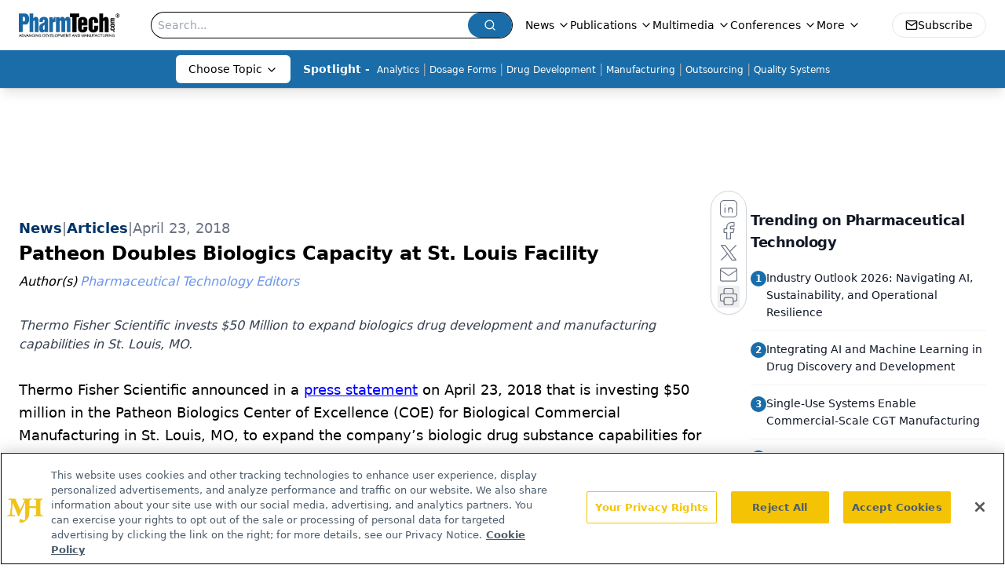

--- FILE ---
content_type: text/html; charset=utf-8
request_url: https://www.pharmtech.com/view/patheon-doubles-biologics-capacity-st-louis-facility-0
body_size: 25385
content:
<!DOCTYPE html><html lang="en"> <head><link rel="prefetch" href="/logo.webp"><link rel="preconnect" href="https://www.googletagmanager.com"><link rel="preconnect" href="https://cdn.segment.com"><link rel="preconnect" href="https://www.lightboxcdn.com"><link rel="preconnect" href="https://cdn.cookielaw.org"><link rel="preconnect" href="https://pub.doubleverify.com"><link rel="preconnect" href="https://www.googletagservices.com"><link rel="dns-prefetch" href="https://cdn.jsdelivr.net"><link rel="preconnect" href="https://res.lassomarketing.io"><link rel="icon" href="/favicon.svg" type="image/svg+xml"><link rel="icon" href="/favicon.ico" sizes="any"><link rel="apple-touch-icon" href="/apple-touch-icon.png"><meta charset="UTF-8"><meta name="viewport" content="width=device-width, initial-scale=1.0"><title>Patheon Doubles Biologics Capacity at St. Louis Facility | Pharmaceutical Technology</title><link rel="canonical" href="https://www.pharmtech.com/view/patheon-doubles-biologics-capacity-st-louis-facility-0"><meta name="description" content="Thermo Fisher Scientific invests $50 Million to expand biologics drug development and manufacturing capabilities in St. Louis, MO."><meta name="robots" content="index, follow"><meta property="og:title" content="Patheon Doubles Biologics Capacity at St. Louis Facility | Pharmaceutical Technology"><meta property="og:type" content="website"><meta property="og:image" content="https://www.pharmtech.com/logo.webp"><meta property="og:url" content="https://www.pharmtech.com/view/patheon-doubles-biologics-capacity-st-louis-facility-0"><meta property="og:image:url" content="https://www.pharmtech.com/logo.webp"><meta property="og:image:width" content="1200"><meta property="og:image:height" content="630"><meta property="og:image:alt" content="Patheon Doubles Biologics Capacity at St. Louis Facility | Pharmaceutical Technology"><meta property="article:published_time" content="2026-01-16T08:14:48.461Z"><meta property="article:modified_time" content="2026-01-16T08:14:48.461Z"><meta property="article:author" content="Pharmaceutical Technology Editors"><meta property="article:tag" content="PharmTech News"><meta property="article:tag" content="Manufacturing"><meta property="article:tag" content="Supplier News"><meta property="article:tag" content="Contract Manufacturing"><meta property="article:tag" content=" Biopharmaceutical Production"><meta property="article:tag" content=" Biologic Drugs"><meta name="twitter:title" content="Patheon Doubles Biologics Capacity at St. Louis Facility | Pharmaceutical Technology"><meta name="twitter:image" content="https://www.pharmtech.com/logo.webp"><meta name="twitter:image:alt" content="Patheon Doubles Biologics Capacity at St. Louis Facility | Pharmaceutical Technology"><meta name="twitter:description" content="Thermo Fisher Scientific invests $50 Million to expand biologics drug development and manufacturing capabilities in St. Louis, MO."><link rel="icon" href="/favicon.ico"><meta name="twitter:image" content="https://www.pharmtech.com/logo.webp"><meta name="twitter:title" content="Patheon Doubles Biologics Capacity at St. Louis Facility | Pharmaceutical Technology"><meta name="twitter:description" content="Thermo Fisher Scientific invests $50 Million to expand biologics drug development and manufacturing capabilities in St. Louis, MO."><script type="application/ld+json">{"@context":"https://schema.org","@type":"NewsArticle","headline":"Patheon Doubles Biologics Capacity at St. Louis Facility","datePublished":"2018-04-23T04:00:00.000Z","dateModified":"2025-03-17T01:54:55.000Z","inLanguage":"en-US","image":{"@type":"ImageObject","url":"https://www.pharmtech.com/logo.webp","caption":"Patheon Doubles Biologics Capacity at St. Louis Facility","alternateName":"Patheon Doubles Biologics Capacity at St. Louis Facility"},"thumbnail":{"@type":"ImageObject","url":"https://www.pharmtech.com/logo.webp","caption":"Patheon Doubles Biologics Capacity at St. Louis Facility","alternateName":"Patheon Doubles Biologics Capacity at St. Louis Facility"},"publisher":{"@type":"Organization","name":"Pharmaceutical Technology","logo":{"@type":"ImageObject","url":"https://www.pharmtech.com/logo.webp"}},"keywords":"PharmTech News, Manufacturing, Supplier News, Contract Manufacturing,  Biopharmaceutical Production,  Biologic Drugs","articleBody":"\tThermo Fisher Scientific announced in a press statement on April 23, 2018 that is investing $50 million in the Patheon Biologics Center of Excellence (COE) for Biological Commercial Manufacturing in St. Louis, MO, to expand the company’s biologic drug substance capabilities for clinical and commercial supply.\n\tThe project includes a 64,000-sq.-ft. expansion to the existing manufacturing building #2 and will feature Thermo Fisher bioproduction bioreactors, consumables, and factory automation. The capacity expansion will double the site’s manufacturing capacity and will give Thermo Fisher the second largest base of single-use bioproduction capacity at a contract development and manufacturing organization in the world, the company reports.\n\tThe investment will also allow for further expansion in the future and will add approximately 80 new technical jobs. The company reports the site will be operational in 2019.\n\tThe Patheon Biologics Network of four sites has standardized on a 2000L, single-use platform as for new drug development through to commercialization. The St Louis site provides process development, clinical cGMP manufacturing, and commercial manufacturing using fed batch and perfusion processes.\n\tSource: Patheon, part of Thermo Fisher Scientific\n\t ","description":"Thermo Fisher Scientific invests $50 Million to expand biologics drug development and manufacturing capabilities in St. Louis, MO.","author":[{"@type":"Person","name":"Pharmaceutical Technology Editors","url":"https://www.pharmtech.com/authors/pharmaceutical-technology-editors"}]}</script><script type="application/ld+json">{"@context":"https://schema.org","@type":"Organization","contactPoint":{"@type":"ContactPoint","availableLanguage":["English"]},"name":"Pharmaceutical Technology - Pharma News and Development Insights","alternateName":"PharmTech.com","description":"Pharmaceutical Technology serves as the connection to bio manufacturing and development, featuring regulatory updates and expert industry news.","email":"MJHINFO@MJHLIFESCIENCES.com​","telephone":"609-716-7777","sameAs":["https://twitter.com/PharmTechGroup","https://www.linkedin.com/company/pharmaceutical-technology","https://www.pharmtech.com/rss"],"address":{"@type":"PostalAddress","streetAddress":"259 Prospect Plains Rd, Bldg H","addressLocality":"Monroe","addressRegion":"New Jersey","postalCode":"08831","addressCountry":"United States of America"},"foundingDate":"1997-10-13","founder":{"@type":"Person","name":"MJH Life Sciences"},"employees":[{"@type":"Person","name":"Felicity Thomas"},{"@type":"Person","name":"Susan Haigney"},{"@type":"Person","name":"Feliza Mirasol"}]}</script><script async src="https://cdn.jsdelivr.net/npm/@segment/analytics-consent-wrapper-onetrust@latest/dist/umd/analytics-onetrust.umd.js"></script>
 <script>
  window.dataLayer = window.dataLayer || [];
  function gtag(){dataLayer.push(arguments);}
  gtag('set' , 'developer_id.dYWJhMj', true);
  gtag('consent', 'default', {
      ad_storage: 'denied',
      analytics_storage: 'denied',
      functionality_storage: 'denied',
      personalization_storage: 'denied',
      security_storage: 'granted',
      ad_user_data: 'denied',
      ad_personalization: 'denied',
      region: [
        'AT',
        'BE',
        'BG',
        'HR',
        'CY',
        'CZ',
        'DK',
        'EE',
        'FI',
        'FR',
        'DE',
        'EL',
        'HU',
        'IE',
        'IT',
        'LV',
        'LT',
        'LU',
        'MT',
        'NL',
        'PL',
        'PT',
        'RO',
        'SK',
        'SI',
        'ES',
        'SE',
        'GB',
        'US-CA',
      ],
    });
    gtag('consent', 'default', {
      ad_storage: 'granted',
      analytics_storage: 'granted',
      functionality_storage: 'granted',
      personalization_storage: 'granted',
      security_storage: 'granted',
      ad_user_data: 'granted',
      ad_personalization: 'granted',
    });
    </script>
    <script src="https://cdn.cookielaw.org/scripttemplates/otSDKStub.js" type="text/javascript" charset="UTF-8" data-domain-script="0196a5ae-cb2d-7a5c-bfca-90fda8c05f10"></script>
    <script type="text/javascript">function OptanonWrapper() {}</script>
    <script async type="text/plain" class="optanon-category-C0001" src="https://www.lightboxcdn.com/static/lightbox_mjh.js"></script>
  <script async type="text/plain" class="optanon-category-C0004" src="https://res.lassomarketing.io/scripts/lasso-imp-id-min.js"></script> 
   <script async type="text/javascript">
      !function(){var analytics=window.analytics=window.analytics||[];if(!analytics.initialize)if(analytics.invoked)window.console&&console.error&&console.error("Segment snippet included twice.");else{analytics.invoked=!0;analytics.methods=["trackSubmit","trackClick","trackLink","trackForm","pageview","identify","reset","group","track","ready","alias","debug","page","once","off","on","addSourceMiddleware","addIntegrationMiddleware","setAnonymousId","addDestinationMiddleware"];analytics.factory=function(e){return function(){var t=Array.prototype.slice.call(arguments);t.unshift(e);analytics.push(t);return analytics}};for(var e=0;e<analytics.methods.length;e++){var key=analytics.methods[e];analytics[key]=analytics.factory(key)}analytics.load=function(key,e){var t=document.createElement("script");t.type="text/javascript";t.async=!0;t.src="https://cdn.segment.com/analytics.js/v1/" + key + "/analytics.min.js";var n=document.getElementsByTagName("script")[0];n.parentNode.insertBefore(t,n);analytics._loadOptions=e};analytics.SNIPPET_VERSION="4.13.1";
      //check lasso , if lassoImpID doesnt exist try again in 1.25 seconds
      function checkLasso() {
        if (typeof lassoImpID !== 'undefined') {
          window.LassoImpressionID = lassoImpID();
          withOneTrust(analytics).load('BBbKMoOjmhsxPnbd2nO6osz3zq67DzuN');
          analytics.page({
            'LassoImpressionID': window.LassoImpressionID
          });
        } else {
          setTimeout(checkLasso, 1000);
        }
      }
          checkLasso();
            }}();
    </script><script class="optanon-category-C0001" type="text/plain" async src="https://one.pharmtech.com/tagmanager/scripts/one.js"></script><script async type="text/javascript" src="https://one.pharmtech.com/tagmanager/scripts/one.js"></script><script type="text/javascript" src="https://www.googletagservices.com/tag/js/gpt.js"></script><script async src="https://pub.doubleverify.com/dvtag/20083417/DV1815449/pub.js"></script><script type="text/javascript">
            window.onDvtagReady = function (callback, timeout = 750) { 
            window.dvtag = window.dvtag || {} 
            dvtag.cmd = dvtag.cmd || [] 
            const opt = { callback, timeout, timestamp: new Date().getTime() } 
            dvtag.cmd.push(function () { dvtag.queueAdRequest(opt) }) 
            setTimeout(function () { 
            const cb = opt.callback 
            opt.callback = null 
            if (cb) cb() 
            }, timeout) 
            } 
     </script><script>(function(){const gtmID = "KZ8Z4RDN";

        (function (w, d, s, l, i) {
          w[l] = w[l] || [];
          w[l].push({ 'gtm.start': new Date().getTime(), event: 'gtm.js' });
          var f = d.getElementsByTagName(s)[0],
            j = d.createElement(s),
            dl = l != 'dataLayer' ? '&l=' + l : '';
          j.async = true;
          j.src = 'https://www.googletagmanager.com/gtm.js?id=' + i + dl;
          f.parentNode.insertBefore(j, f);
        })(window, document, 'script', 'dataLayer', 'GTM-' + gtmID);
      })();</script><!-- <ClientRouter  /> --><link rel="stylesheet" href="/_astro/_slug_.BDHmBWNA.css">
<style>:root{--primary-color: 205 73% 38%;--primary-color-dark: 205 73% 28%;--secondary-color: 204 80% 85%;--header-primary-color: 0 0% 100%;--header-primary-foreground: 0 0% 0%;--header-secondary-color: 205 73% 38%;--header-secondary-foreground: 0 0% 100%;--header-specialty-color: 0 0% 100%;--header-specialty-foreground: 0 0% 0%;--header-link-color: 0 0% 100%;--header-link-foreground: 0 0% 0%;--footer-primary-color: 205 73% 38%;--footer-primary-foreground: 0 0% 100%;--footer-secondary-color: 0 0% 100%;--footer-secondary-foreground: 0 0% 0%;--accent-color: 45 100% 50%;--warning-color: 6 80% 57%;--success-color: 126 43% 50%;--border-color: 220 13% 91%;--background-color: 0 0% 100%;--text-default-color: 0 0% 40%;--text-light-color: 0 0% 55%;--text-dark-color: 0 0% 7%;--link-color: 220 77% 67%;--link-hover-color: 220 77% 35%}
</style>
<link rel="stylesheet" href="/_astro/_slug_.1XxvNgLm.css"><script type="module" src="/_astro/page.V2R8AmkL.js"></script></head> <body> <style>astro-island,astro-slot,astro-static-slot{display:contents}</style><script>(()=>{var e=async t=>{await(await t())()};(self.Astro||(self.Astro={})).load=e;window.dispatchEvent(new Event("astro:load"));})();</script><script>(()=>{var A=Object.defineProperty;var g=(i,o,a)=>o in i?A(i,o,{enumerable:!0,configurable:!0,writable:!0,value:a}):i[o]=a;var d=(i,o,a)=>g(i,typeof o!="symbol"?o+"":o,a);{let i={0:t=>m(t),1:t=>a(t),2:t=>new RegExp(t),3:t=>new Date(t),4:t=>new Map(a(t)),5:t=>new Set(a(t)),6:t=>BigInt(t),7:t=>new URL(t),8:t=>new Uint8Array(t),9:t=>new Uint16Array(t),10:t=>new Uint32Array(t),11:t=>1/0*t},o=t=>{let[l,e]=t;return l in i?i[l](e):void 0},a=t=>t.map(o),m=t=>typeof t!="object"||t===null?t:Object.fromEntries(Object.entries(t).map(([l,e])=>[l,o(e)]));class y extends HTMLElement{constructor(){super(...arguments);d(this,"Component");d(this,"hydrator");d(this,"hydrate",async()=>{var b;if(!this.hydrator||!this.isConnected)return;let e=(b=this.parentElement)==null?void 0:b.closest("astro-island[ssr]");if(e){e.addEventListener("astro:hydrate",this.hydrate,{once:!0});return}let c=this.querySelectorAll("astro-slot"),n={},h=this.querySelectorAll("template[data-astro-template]");for(let r of h){let s=r.closest(this.tagName);s!=null&&s.isSameNode(this)&&(n[r.getAttribute("data-astro-template")||"default"]=r.innerHTML,r.remove())}for(let r of c){let s=r.closest(this.tagName);s!=null&&s.isSameNode(this)&&(n[r.getAttribute("name")||"default"]=r.innerHTML)}let p;try{p=this.hasAttribute("props")?m(JSON.parse(this.getAttribute("props"))):{}}catch(r){let s=this.getAttribute("component-url")||"<unknown>",v=this.getAttribute("component-export");throw v&&(s+=` (export ${v})`),console.error(`[hydrate] Error parsing props for component ${s}`,this.getAttribute("props"),r),r}let u;await this.hydrator(this)(this.Component,p,n,{client:this.getAttribute("client")}),this.removeAttribute("ssr"),this.dispatchEvent(new CustomEvent("astro:hydrate"))});d(this,"unmount",()=>{this.isConnected||this.dispatchEvent(new CustomEvent("astro:unmount"))})}disconnectedCallback(){document.removeEventListener("astro:after-swap",this.unmount),document.addEventListener("astro:after-swap",this.unmount,{once:!0})}connectedCallback(){if(!this.hasAttribute("await-children")||document.readyState==="interactive"||document.readyState==="complete")this.childrenConnectedCallback();else{let e=()=>{document.removeEventListener("DOMContentLoaded",e),c.disconnect(),this.childrenConnectedCallback()},c=new MutationObserver(()=>{var n;((n=this.lastChild)==null?void 0:n.nodeType)===Node.COMMENT_NODE&&this.lastChild.nodeValue==="astro:end"&&(this.lastChild.remove(),e())});c.observe(this,{childList:!0}),document.addEventListener("DOMContentLoaded",e)}}async childrenConnectedCallback(){let e=this.getAttribute("before-hydration-url");e&&await import(e),this.start()}async start(){let e=JSON.parse(this.getAttribute("opts")),c=this.getAttribute("client");if(Astro[c]===void 0){window.addEventListener(`astro:${c}`,()=>this.start(),{once:!0});return}try{await Astro[c](async()=>{let n=this.getAttribute("renderer-url"),[h,{default:p}]=await Promise.all([import(this.getAttribute("component-url")),n?import(n):()=>()=>{}]),u=this.getAttribute("component-export")||"default";if(!u.includes("."))this.Component=h[u];else{this.Component=h;for(let f of u.split("."))this.Component=this.Component[f]}return this.hydrator=p,this.hydrate},e,this)}catch(n){console.error(`[astro-island] Error hydrating ${this.getAttribute("component-url")}`,n)}}attributeChangedCallback(){this.hydrate()}}d(y,"observedAttributes",["props"]),customElements.get("astro-island")||customElements.define("astro-island",y)}})();</script><astro-island uid="Z1MUgcE" prefix="r7" component-url="/_astro/atoms.Ch89ewdX.js" component-export="SanityClient" renderer-url="/_astro/client.4AZqD4Tw.js" props="{&quot;config&quot;:[0,{&quot;dataset&quot;:[0,&quot;pharmtech&quot;],&quot;projectId&quot;:[0,&quot;0vv8moc6&quot;],&quot;useCdn&quot;:[0,true],&quot;token&quot;:[0,&quot;skIjFEmlzBmyZpjK8Zc1FQwpwi0Bv3wVI0WhSPJfe5wEiXkmkb3Rq7h5T1WLyvXaJAhM7sOBa2vXBRGxShTPYsvCpTSYuIFBEZnhapLqKMkXyRyxCYjZQYbPv4Zbdn7UMjfKcTbCwat1s1GKaDhqbiwIffPYLGtrK4hT6V3Xq32NfzOzScjn&quot;]}]}" ssr client="load" opts="{&quot;name&quot;:&quot;SanityClient&quot;,&quot;value&quot;:true}"></astro-island>  <!-- <VisualEditing enabled={visualEditingEnabled} zIndex={1000} /> --> <script>(()=>{var e=async t=>{await(await t())()};(self.Astro||(self.Astro={})).only=e;window.dispatchEvent(new Event("astro:only"));})();</script><astro-island uid="Z18yymr" component-url="/_astro/index.qum6FzgI.js" component-export="default" renderer-url="/_astro/client.4AZqD4Tw.js" props="{&quot;settings&quot;:[0,{&quot;siteConfig&quot;:[0,{&quot;sanityClientConfig&quot;:[0,{&quot;dataset&quot;:[0,&quot;pharmtech&quot;],&quot;projectId&quot;:[0,&quot;0vv8moc6&quot;],&quot;useCdn&quot;:[0,true],&quot;token&quot;:[0,&quot;skIjFEmlzBmyZpjK8Zc1FQwpwi0Bv3wVI0WhSPJfe5wEiXkmkb3Rq7h5T1WLyvXaJAhM7sOBa2vXBRGxShTPYsvCpTSYuIFBEZnhapLqKMkXyRyxCYjZQYbPv4Zbdn7UMjfKcTbCwat1s1GKaDhqbiwIffPYLGtrK4hT6V3Xq32NfzOzScjn&quot;]}],&quot;gtmID&quot;:[0,&quot;KZ8Z4RDN&quot;],&quot;title&quot;:[0,&quot;Pharmaceutical Technology&quot;],&quot;liveDomain&quot;:[0,&quot;www.pharmtech.com&quot;],&quot;logo&quot;:[0,&quot;/logo.webp&quot;],&quot;white_logo&quot;:[0,&quot;/logo-white.webp&quot;],&quot;megaMenuTaxName&quot;:[0,&quot;topic&quot;],&quot;twitter&quot;:[0,&quot;&quot;],&quot;onejs&quot;:[0,&quot;https://one.pharmtech.com/tagmanager/scripts/one.js&quot;],&quot;sharingImageUrl&quot;:[0,&quot;https://www.pharmtech.com/logo.webp&quot;],&quot;customSpecialtyText&quot;:[0,&quot;Choose Topic&quot;],&quot;oneTrustId&quot;:[0,&quot;0196a5ae-cb2d-7a5c-bfca-90fda8c05f10&quot;],&quot;subscribe&quot;:[0,{&quot;href&quot;:[0,&quot;/newsletter&quot;],&quot;text&quot;:[0,&quot;Get the essential updates shaping the future of pharma manufacturing and compliance—subscribe today to Pharmaceutical Technology and never miss a breakthrough.&quot;]}],&quot;subFooterLinks&quot;:[1,[[0,{&quot;url&quot;:[0,&quot;/&quot;],&quot;title&quot;:[0,&quot;Home&quot;]}],[0,{&quot;url&quot;:[0,&quot;/view/about-pharmtech-com-and-pharmaceutical-technology&quot;],&quot;title&quot;:[0,&quot;About Us&quot;]}],[0,{&quot;url&quot;:[0,&quot;/news&quot;],&quot;title&quot;:[0,&quot;News&quot;]}],[0,{&quot;url&quot;:[0,&quot;/view/contact-us&quot;],&quot;title&quot;:[0,&quot;Contact Us&quot;]}]]]}],&quot;styleConfig&quot;:[0,{&quot;logoSize&quot;:[0,&quot;medium&quot;],&quot;navigation&quot;:[0,5],&quot;footer&quot;:[0,1],&quot;featureDeck&quot;:[0,1],&quot;featureSlider&quot;:[0,1]}],&quot;adConfig&quot;:[0,{&quot;networkID&quot;:[0,&quot;4688&quot;],&quot;adUnit&quot;:[0,&quot;pharmtech&quot;]}],&quot;pageConfig&quot;:[0,{&quot;publicationName&quot;:[0,&quot;PharmTech&quot;],&quot;publicationUrl&quot;:[0,&quot;journals&quot;],&quot;authorUrl&quot;:[0,&quot;authors&quot;],&quot;cmeUrl&quot;:[0,&quot;continuing-medical-education&quot;]}],&quot;sanityConfig&quot;:[0,{&quot;taxonomy&quot;:[0,{&quot;news&quot;:[0,&quot;pharmtech_taxonomy_38432_pharmtechnews&quot;],&quot;conference&quot;:[0,&quot;77e2ff2a-5546-488f-b305-da9046210ab6&quot;],&quot;clinical&quot;:[0,&quot;pharmtech_taxonomy_38472_topic&quot;],&quot;drugDigest&quot;:[0,&quot;45203457-41a0-4c76-8c6a-8557456601f7&quot;]}],&quot;docGroup&quot;:[0,{&quot;conference&quot;:[0,&quot;954cdd55-de20-452e-9ca4-046daa9bc1a3&quot;]}],&quot;contentCategory&quot;:[0,{&quot;articles&quot;:[0,&quot;8bdaa7fc-960a-4b57-b076-75fdce3741bb&quot;],&quot;videos&quot;:[0,&quot;42000fd0-0d05-4832-9f2c-62c21079b76c&quot;],&quot;events&quot;:[0,&quot;6dfd5de9-dcac-493d-8692-521d6baf43a7&quot;],&quot;webcasts&quot;:[0,&quot;dc23d794-a409-4baf-a65d-b6739a5743e5&quot;],&quot;hero&quot;:[0,&quot;2504da4c-b21a-465e-88ba-3841a00c0395&quot;],&quot;slideshows&quot;:[0,&quot;61085300-0cae-4cd1-b0e8-26323ac5c2e6&quot;],&quot;poll&quot;:[0,&quot;9e4880fc-85b8-4ffb-a066-79af8dfaa4e1&quot;],&quot;podcasts&quot;:[0,&quot;pharmtech_taxonomy_2767_sponsoredpodcasts&quot;]}]}],&quot;customPageTypes&quot;:[1,[]],&quot;gateEnabled&quot;:[0,&quot;modal&quot;],&quot;sMaxAge&quot;:[0,300],&quot;staleWhileRevalidate&quot;:[0,329],&quot;useNewWelcomeAd&quot;:[0,true],&quot;welcomeAds&quot;:[0,{&quot;slotId&quot;:[0,&quot;welcome-ad&quot;],&quot;adUnit&quot;:[0,&quot;pharmtech&quot;],&quot;networkID&quot;:[0,&quot;4688&quot;],&quot;position&quot;:[0,&quot;welcome&quot;],&quot;className&quot;:[0,&quot;AD2x2&quot;],&quot;sizes&quot;:[1,[[1,[[0,640],[0,480]]],[1,[[0,1920],[0,1080]]],[1,[[0,1080],[0,1920]]]]]}],&quot;allowedDomains&quot;:[1,[[0,&quot;ce.dvm360.com&quot;],[0,&quot;www.pharmacytimes.org&quot;],[0,&quot;www.gotoper.com&quot;]]]}],&quot;targeting&quot;:[0,{&quot;content_placement&quot;:[1,[[0,&quot;news&quot;],[0,&quot;topic/manufacturing&quot;],[0,&quot;topic/contract-manufacturing-services&quot;],[0,&quot;topic/manufacturing-biologic-drugs&quot;]]],&quot;document_url&quot;:[1,[[0,&quot;patheon-doubles-biologics-capacity-st-louis-facility-0&quot;]]],&quot;document_group&quot;:[1,[]],&quot;content_group&quot;:[1,[]],&quot;rootDocumentGroup&quot;:[1,[]],&quot;issue_url&quot;:[1,[]],&quot;publication_url&quot;:[1,[]],&quot;tags&quot;:[1,[[0,&quot;PharmTech News&quot;],[0,&quot;Manufacturing&quot;],[0,&quot;Supplier News&quot;],[0,&quot;Contract Manufacturing&quot;],[0,&quot; Biopharmaceutical Production&quot;],[0,&quot; Biologic Drugs&quot;]]],&quot;hostname&quot;:[0,&quot;www.pharmtech.com&quot;],&quot;adLayer&quot;:[0,{&quot;adSlotSelection&quot;:[1,[]]}]}],&quot;gateData&quot;:[0,{}]}" ssr client="only" opts="{&quot;name&quot;:&quot;ADWelcome&quot;,&quot;value&quot;:true}"></astro-island> <astro-island uid="ZUp46G" prefix="r29" component-url="/_astro/ADFloatingFooter.BD49CBHT.js" component-export="default" renderer-url="/_astro/client.4AZqD4Tw.js" props="{&quot;networkID&quot;:[0,&quot;4688&quot;],&quot;adUnit&quot;:[0,&quot;pharmtech&quot;],&quot;targeting&quot;:[0,{&quot;content_placement&quot;:[1,[[0,&quot;news&quot;],[0,&quot;topic/manufacturing&quot;],[0,&quot;topic/contract-manufacturing-services&quot;],[0,&quot;topic/manufacturing-biologic-drugs&quot;]]],&quot;document_url&quot;:[1,[[0,&quot;patheon-doubles-biologics-capacity-st-louis-facility-0&quot;]]],&quot;document_group&quot;:[1,[]],&quot;content_group&quot;:[1,[]],&quot;rootDocumentGroup&quot;:[1,[]],&quot;issue_url&quot;:[1,[]],&quot;publication_url&quot;:[1,[]],&quot;tags&quot;:[1,[[0,&quot;PharmTech News&quot;],[0,&quot;Manufacturing&quot;],[0,&quot;Supplier News&quot;],[0,&quot;Contract Manufacturing&quot;],[0,&quot; Biopharmaceutical Production&quot;],[0,&quot; Biologic Drugs&quot;]]],&quot;hostname&quot;:[0,&quot;www.pharmtech.com&quot;],&quot;adLayer&quot;:[0,{&quot;adSlotSelection&quot;:[1,[]]}]}]}" ssr client="load" opts="{&quot;name&quot;:&quot;ADFloatingFooter&quot;,&quot;value&quot;:true}"></astro-island>      <astro-island uid="164t9f" prefix="r30" component-url="/_astro/ui.cZb-a-7l.js" component-export="N5" renderer-url="/_astro/client.4AZqD4Tw.js" props="{&quot;data&quot;:[0,{&quot;logoImage&quot;:[0,&quot;/logo.webp&quot;],&quot;mainLinks&quot;:[1,[[0,{&quot;_createdAt&quot;:[0,&quot;2020-06-02T08:33:54Z&quot;],&quot;_id&quot;:[0,&quot;dab9dd41-5d21-4ee4-b17b-d2cc08e99dc4&quot;],&quot;_rev&quot;:[0,&quot;jzJFKPF3aZ61OlFPAvp7h2&quot;],&quot;_type&quot;:[0,&quot;mainNavigation&quot;],&quot;_updatedAt&quot;:[0,&quot;2020-08-01T05:31:11Z&quot;],&quot;is_active&quot;:[0,true],&quot;name&quot;:[0,&quot;News&quot;],&quot;navParent&quot;:[0,null],&quot;sortOrder&quot;:[0,1],&quot;subQuery&quot;:[1,[[0,{&quot;_createdAt&quot;:[0,&quot;2020-06-02T08:54:45Z&quot;],&quot;_id&quot;:[0,&quot;aca983ef-51f9-407f-9d0b-f8afe8688f1f&quot;],&quot;_rev&quot;:[0,&quot;92koyaCjE13Nu3oJ8HoFqU&quot;],&quot;_type&quot;:[0,&quot;mainNavigation&quot;],&quot;_updatedAt&quot;:[0,&quot;2024-01-04T19:55:15Z&quot;],&quot;children&quot;:[1,[[0,{&quot;_createdAt&quot;:[0,&quot;2023-07-07T18:05:53Z&quot;],&quot;_id&quot;:[0,&quot;b14ba18a-c055-410e-8b64-c8b004ff3e49&quot;],&quot;_rev&quot;:[0,&quot;OIx5FCH8F6tJMz4lO14H6r&quot;],&quot;_type&quot;:[0,&quot;mainNavigation&quot;],&quot;_updatedAt&quot;:[0,&quot;2025-02-27T02:03:12Z&quot;],&quot;is_active&quot;:[0,true],&quot;name&quot;:[0,&quot;Business&quot;],&quot;navParent&quot;:[0,{&quot;_ref&quot;:[0,&quot;aca983ef-51f9-407f-9d0b-f8afe8688f1f&quot;],&quot;_type&quot;:[0,&quot;reference&quot;]}],&quot;sortOrder&quot;:[0,8],&quot;url&quot;:[0,&quot;/business&quot;]}],[0,{&quot;_createdAt&quot;:[0,&quot;2025-02-27T02:02:01Z&quot;],&quot;_id&quot;:[0,&quot;d8837903-03be-4a04-9e94-2f071dc7251f&quot;],&quot;_rev&quot;:[0,&quot;OIx5FCH8F6tJMz4lO147WT&quot;],&quot;_type&quot;:[0,&quot;mainNavigation&quot;],&quot;_updatedAt&quot;:[0,&quot;2025-02-27T02:02:21Z&quot;],&quot;is_active&quot;:[0,true],&quot;name&quot;:[0,&quot;Bio/Pharma Business&quot;],&quot;navParent&quot;:[0,{&quot;_ref&quot;:[0,&quot;aca983ef-51f9-407f-9d0b-f8afe8688f1f&quot;],&quot;_type&quot;:[0,&quot;reference&quot;]}],&quot;url&quot;:[0,&quot;/bio-pharma%20business&quot;]}]]],&quot;is_active&quot;:[0,true],&quot;name&quot;:[0,&quot;All News&quot;],&quot;navParent&quot;:[0,{&quot;_ref&quot;:[0,&quot;dab9dd41-5d21-4ee4-b17b-d2cc08e99dc4&quot;],&quot;_type&quot;:[0,&quot;reference&quot;]}],&quot;sortOrder&quot;:[0,1],&quot;url&quot;:[0,&quot;/news&quot;]}]]]}],[0,{&quot;_createdAt&quot;:[0,&quot;2020-06-02T09:12:46Z&quot;],&quot;_id&quot;:[0,&quot;f607c06e-7e37-4941-8b16-17e1e3a57857&quot;],&quot;_rev&quot;:[0,&quot;4Q6wgk7hVHKTxcqSyCfrAN&quot;],&quot;_type&quot;:[0,&quot;mainNavigation&quot;],&quot;_updatedAt&quot;:[0,&quot;2020-08-01T05:31:11Z&quot;],&quot;is_active&quot;:[0,true],&quot;name&quot;:[0,&quot;Publications&quot;],&quot;navParent&quot;:[0,null],&quot;sortOrder&quot;:[0,2],&quot;subQuery&quot;:[1,[[0,{&quot;_createdAt&quot;:[0,&quot;2020-07-21T03:46:00Z&quot;],&quot;_id&quot;:[0,&quot;62eaef9b-e58d-4191-8b3f-e2be7eb7cb76&quot;],&quot;_rev&quot;:[0,&quot;XYcAcmtx9uUuoc2rVTkfmu&quot;],&quot;_type&quot;:[0,&quot;mainNavigation&quot;],&quot;_updatedAt&quot;:[0,&quot;2020-08-01T07:21:51Z&quot;],&quot;children&quot;:[1,[]],&quot;is_active&quot;:[0,true],&quot;name&quot;:[0,&quot;All Publications&quot;],&quot;navParent&quot;:[0,{&quot;_ref&quot;:[0,&quot;f607c06e-7e37-4941-8b16-17e1e3a57857&quot;],&quot;_type&quot;:[0,&quot;reference&quot;]}],&quot;sortOrder&quot;:[0,1],&quot;url&quot;:[0,&quot;/journals&quot;]}],[0,{&quot;_createdAt&quot;:[0,&quot;2020-06-02T09:13:02Z&quot;],&quot;_id&quot;:[0,&quot;af1d93d1-c78e-458a-a728-eb87be1321a8&quot;],&quot;_rev&quot;:[0,&quot;XYcAcmtx9uUuoc2rVTkfpq&quot;],&quot;_type&quot;:[0,&quot;mainNavigation&quot;],&quot;_updatedAt&quot;:[0,&quot;2020-08-01T07:21:51Z&quot;],&quot;children&quot;:[1,[]],&quot;is_active&quot;:[0,true],&quot;name&quot;:[0,&quot;PharmTech&quot;],&quot;navParent&quot;:[0,{&quot;_ref&quot;:[0,&quot;f607c06e-7e37-4941-8b16-17e1e3a57857&quot;],&quot;_type&quot;:[0,&quot;reference&quot;]}],&quot;url&quot;:[0,&quot;/journals/pharmaceutical-technology&quot;]}],[0,{&quot;_createdAt&quot;:[0,&quot;2020-06-02T09:14:07Z&quot;],&quot;_id&quot;:[0,&quot;542b16bb-3982-476f-be3d-eb4edfefb9f0&quot;],&quot;_rev&quot;:[0,&quot;XYcAcmtx9uUuoc2rVTkfmu&quot;],&quot;_type&quot;:[0,&quot;mainNavigation&quot;],&quot;_updatedAt&quot;:[0,&quot;2020-08-01T07:21:51Z&quot;],&quot;children&quot;:[1,[]],&quot;is_active&quot;:[0,true],&quot;name&quot;:[0,&quot;PharmTech Europe&quot;],&quot;navParent&quot;:[0,{&quot;_ref&quot;:[0,&quot;f607c06e-7e37-4941-8b16-17e1e3a57857&quot;],&quot;_type&quot;:[0,&quot;reference&quot;]}],&quot;url&quot;:[0,&quot;/journals/pharmaceutical-technology-europe-1&quot;]}]]],&quot;url&quot;:[0,&quot;/journals&quot;]}],[0,{&quot;_createdAt&quot;:[0,&quot;2022-01-18T13:42:40Z&quot;],&quot;_id&quot;:[0,&quot;5e589057-5b9a-426b-b18b-4ce34f269239&quot;],&quot;_rev&quot;:[0,&quot;hd5Qs6cLRW6hFZrgwF6VVr&quot;],&quot;_type&quot;:[0,&quot;mainNavigation&quot;],&quot;_updatedAt&quot;:[0,&quot;2025-10-07T21:48:16Z&quot;],&quot;is_active&quot;:[0,true],&quot;name&quot;:[0,&quot;Multimedia&quot;],&quot;navParent&quot;:[0,null],&quot;sortOrder&quot;:[0,3],&quot;subQuery&quot;:[1,[[0,{&quot;_createdAt&quot;:[0,&quot;2025-02-27T02:05:49Z&quot;],&quot;_id&quot;:[0,&quot;979faffd-0cef-46f6-95a9-fb1b10c9cb08&quot;],&quot;_rev&quot;:[0,&quot;OIx5FCH8F6tJMz4lO1jAfV&quot;],&quot;_type&quot;:[0,&quot;mainNavigation&quot;],&quot;_updatedAt&quot;:[0,&quot;2025-02-27T02:05:49Z&quot;],&quot;children&quot;:[1,[]],&quot;is_active&quot;:[0,true],&quot;name&quot;:[0,&quot;All Videos&quot;],&quot;navParent&quot;:[0,{&quot;_ref&quot;:[0,&quot;5e589057-5b9a-426b-b18b-4ce34f269239&quot;],&quot;_type&quot;:[0,&quot;reference&quot;]}],&quot;sortOrder&quot;:[0,1],&quot;url&quot;:[0,&quot;/videos&quot;]}],[0,{&quot;_createdAt&quot;:[0,&quot;2024-06-19T15:43:51Z&quot;],&quot;_id&quot;:[0,&quot;0b8edd4f-fbd9-483f-a872-ef36f834b2c2&quot;],&quot;_rev&quot;:[0,&quot;ctQ9YHgKFk7gOl8yC6veqd&quot;],&quot;_type&quot;:[0,&quot;mainNavigation&quot;],&quot;_updatedAt&quot;:[0,&quot;2024-06-19T15:44:09Z&quot;],&quot;children&quot;:[1,[]],&quot;is_active&quot;:[0,true],&quot;name&quot;:[0,&quot;Ask the Expert&quot;],&quot;navParent&quot;:[0,{&quot;_ref&quot;:[0,&quot;5e589057-5b9a-426b-b18b-4ce34f269239&quot;],&quot;_type&quot;:[0,&quot;reference&quot;]}],&quot;url&quot;:[0,&quot;/topic/ask-the-expert&quot;]}],[0,{&quot;_createdAt&quot;:[0,&quot;2024-08-20T20:21:56Z&quot;],&quot;_id&quot;:[0,&quot;46287b14-6e02-4e49-ae9e-39869deea96d&quot;],&quot;_rev&quot;:[0,&quot;rX4l8dvj5Iob4qLJUpKXJp&quot;],&quot;_type&quot;:[0,&quot;mainNavigation&quot;],&quot;_updatedAt&quot;:[0,&quot;2024-08-20T20:21:56Z&quot;],&quot;children&quot;:[1,[]],&quot;is_active&quot;:[0,true],&quot;name&quot;:[0,&quot;Behind The Headlines&quot;],&quot;navParent&quot;:[0,{&quot;_ref&quot;:[0,&quot;5e589057-5b9a-426b-b18b-4ce34f269239&quot;],&quot;_type&quot;:[0,&quot;reference&quot;]}],&quot;url&quot;:[0,&quot;/behind-the-headlines&quot;]}],[0,{&quot;_createdAt&quot;:[0,&quot;2022-02-01T15:01:02Z&quot;],&quot;_id&quot;:[0,&quot;dcd5b1f9-a93e-495a-b923-8e9952dad544&quot;],&quot;_rev&quot;:[0,&quot;pGuZuij4BdW2yrY2VwoFEI&quot;],&quot;_type&quot;:[0,&quot;mainNavigation&quot;],&quot;_updatedAt&quot;:[0,&quot;2024-01-04T19:12:25Z&quot;],&quot;children&quot;:[1,[]],&quot;is_active&quot;:[0,true],&quot;name&quot;:[0,&quot;Drug Digest Videos&quot;],&quot;navParent&quot;:[0,{&quot;_ref&quot;:[0,&quot;5e589057-5b9a-426b-b18b-4ce34f269239&quot;],&quot;_type&quot;:[0,&quot;reference&quot;]}],&quot;url&quot;:[0,&quot;/drug-digest&quot;]}],[0,{&quot;_createdAt&quot;:[0,&quot;2022-01-18T13:42:33Z&quot;],&quot;_id&quot;:[0,&quot;4b037f05-6357-4569-b3a5-5ad1338eb09c&quot;],&quot;_rev&quot;:[0,&quot;vUn93czHZ8w7Gu7xzNPPSa&quot;],&quot;_type&quot;:[0,&quot;mainNavigation&quot;],&quot;_updatedAt&quot;:[0,&quot;2024-01-04T19:19:40Z&quot;],&quot;children&quot;:[1,[]],&quot;is_active&quot;:[0,true],&quot;name&quot;:[0,&quot;Drug Solutions Podcast&quot;],&quot;navParent&quot;:[0,{&quot;_ref&quot;:[0,&quot;5e589057-5b9a-426b-b18b-4ce34f269239&quot;],&quot;_type&quot;:[0,&quot;reference&quot;]}],&quot;url&quot;:[0,&quot;/drug-solutions-podcast&quot;]}]]]}],[0,{&quot;_createdAt&quot;:[0,&quot;2022-12-02T15:08:04Z&quot;],&quot;_id&quot;:[0,&quot;ca5662d3-e1e4-4e6b-9c49-84eaca04a146&quot;],&quot;_rev&quot;:[0,&quot;S9hWxunWkDj5sGO7rCbnBc&quot;],&quot;_system&quot;:[0,{&quot;base&quot;:[0,{&quot;id&quot;:[0,&quot;ca5662d3-e1e4-4e6b-9c49-84eaca04a146&quot;],&quot;rev&quot;:[0,&quot;KAMP615o7ldcCuq8ipvp19&quot;]}]}],&quot;_type&quot;:[0,&quot;mainNavigation&quot;],&quot;_updatedAt&quot;:[0,&quot;2025-10-07T21:48:30Z&quot;],&quot;is_active&quot;:[0,true],&quot;name&quot;:[0,&quot;Conferences&quot;],&quot;navParent&quot;:[0,null],&quot;sortOrder&quot;:[0,4],&quot;subQuery&quot;:[1,[[0,{&quot;_createdAt&quot;:[0,&quot;2022-12-02T15:13:05Z&quot;],&quot;_id&quot;:[0,&quot;384043ca-84c4-4296-aca9-145cd3b5bed9&quot;],&quot;_rev&quot;:[0,&quot;OLVYL2CuAEWE87z7PFgAL7&quot;],&quot;_type&quot;:[0,&quot;mainNavigation&quot;],&quot;_updatedAt&quot;:[0,&quot;2023-01-09T17:34:50Z&quot;],&quot;children&quot;:[1,[]],&quot;is_active&quot;:[0,true],&quot;name&quot;:[0,&quot;Conference Coverage&quot;],&quot;navParent&quot;:[0,{&quot;_ref&quot;:[0,&quot;ca5662d3-e1e4-4e6b-9c49-84eaca04a146&quot;],&quot;_type&quot;:[0,&quot;reference&quot;]}],&quot;url&quot;:[0,&quot;/latest-conference&quot;]}],[0,{&quot;_createdAt&quot;:[0,&quot;2022-12-02T15:14:46Z&quot;],&quot;_id&quot;:[0,&quot;5aac2d51-28dc-4aee-9d89-b663c9b39399&quot;],&quot;_rev&quot;:[0,&quot;e2IebxymwZe2C9nmREGEcb&quot;],&quot;_type&quot;:[0,&quot;mainNavigation&quot;],&quot;_updatedAt&quot;:[0,&quot;2024-01-04T19:52:03Z&quot;],&quot;children&quot;:[1,[]],&quot;is_active&quot;:[0,true],&quot;name&quot;:[0,&quot;Conference Listing&quot;],&quot;navParent&quot;:[0,{&quot;_ref&quot;:[0,&quot;ca5662d3-e1e4-4e6b-9c49-84eaca04a146&quot;],&quot;_type&quot;:[0,&quot;reference&quot;]}],&quot;url&quot;:[0,&quot;/conference&quot;]}]]],&quot;url&quot;:[0,&quot;/conference&quot;]}],[0,{&quot;_createdAt&quot;:[0,&quot;2020-06-02T09:08:25Z&quot;],&quot;_id&quot;:[0,&quot;9ab8959c-4539-463c-8d19-052907fa6635&quot;],&quot;_rev&quot;:[0,&quot;jzJFKPF3aZ61OlFPAvp7h2&quot;],&quot;_type&quot;:[0,&quot;mainNavigation&quot;],&quot;_updatedAt&quot;:[0,&quot;2020-08-01T05:31:11Z&quot;],&quot;is_active&quot;:[0,true],&quot;name&quot;:[0,&quot;Webcasts&quot;],&quot;navParent&quot;:[0,null],&quot;sortOrder&quot;:[0,4],&quot;subQuery&quot;:[1,[]],&quot;url&quot;:[0,&quot;/webcasts&quot;]}],[0,{&quot;_createdAt&quot;:[0,&quot;2020-06-15T10:52:11Z&quot;],&quot;_id&quot;:[0,&quot;47e5e313-9dd6-409d-a26a-434df90a3a93&quot;],&quot;_rev&quot;:[0,&quot;hd5Qs6cLRW6hFZrgwF6iIv&quot;],&quot;_system&quot;:[0,{&quot;base&quot;:[0,{&quot;id&quot;:[0,&quot;47e5e313-9dd6-409d-a26a-434df90a3a93&quot;],&quot;rev&quot;:[0,&quot;jzJFKPF3aZ61OlFPAvp7h2&quot;]}]}],&quot;_type&quot;:[0,&quot;mainNavigation&quot;],&quot;_updatedAt&quot;:[0,&quot;2025-10-07T21:48:41Z&quot;],&quot;is_active&quot;:[0,true],&quot;name&quot;:[0,&quot;Resources&quot;],&quot;navParent&quot;:[0,null],&quot;sortOrder&quot;:[0,5],&quot;subQuery&quot;:[1,[[0,{&quot;_createdAt&quot;:[0,&quot;2025-01-21T16:55:52Z&quot;],&quot;_id&quot;:[0,&quot;4234363e-860f-42d5-8f9c-6dad5299a3dd&quot;],&quot;_rev&quot;:[0,&quot;nJuznou76jLovZ8FxmxXRC&quot;],&quot;_type&quot;:[0,&quot;mainNavigation&quot;],&quot;_updatedAt&quot;:[0,&quot;2025-01-21T16:56:08Z&quot;],&quot;children&quot;:[1,[]],&quot;is_active&quot;:[0,true],&quot;name&quot;:[0,&quot;ICH Q9 Revision: A Comprehensive Resource on Quality Risk Management&quot;],&quot;navParent&quot;:[0,{&quot;_ref&quot;:[0,&quot;47e5e313-9dd6-409d-a26a-434df90a3a93&quot;],&quot;_type&quot;:[0,&quot;reference&quot;]}],&quot;url&quot;:[0,&quot;/ich-q9-revision-resources&quot;]}],[0,{&quot;_createdAt&quot;:[0,&quot;2025-11-13T21:49:24Z&quot;],&quot;_id&quot;:[0,&quot;db783aa8-9799-4a08-a6bc-a241e9993c43&quot;],&quot;_rev&quot;:[0,&quot;uyJSzIis1XqQu6ECM8vBOr&quot;],&quot;_type&quot;:[0,&quot;mainNavigation&quot;],&quot;_updatedAt&quot;:[0,&quot;2025-11-13T21:49:53Z&quot;],&quot;children&quot;:[1,[]],&quot;is_active&quot;:[0,true],&quot;name&quot;:[0,&quot;Partners&quot;],&quot;navParent&quot;:[0,{&quot;_ref&quot;:[0,&quot;47e5e313-9dd6-409d-a26a-434df90a3a93&quot;],&quot;_type&quot;:[0,&quot;reference&quot;]}],&quot;url&quot;:[0,&quot;/sap-partner&quot;]}],[0,{&quot;_createdAt&quot;:[0,&quot;2025-03-18T05:13:54Z&quot;],&quot;_id&quot;:[0,&quot;167a989f-7025-4e9a-b400-77cfa19c42f7&quot;],&quot;_rev&quot;:[0,&quot;nd2rPuQMq4Dbz5w5ugK8Nv&quot;],&quot;_type&quot;:[0,&quot;mainNavigation&quot;],&quot;_updatedAt&quot;:[0,&quot;2025-03-18T05:13:54Z&quot;],&quot;children&quot;:[1,[]],&quot;is_active&quot;:[0,true],&quot;name&quot;:[0,&quot;Peer-Reviewed Research&quot;],&quot;navParent&quot;:[0,{&quot;_ref&quot;:[0,&quot;47e5e313-9dd6-409d-a26a-434df90a3a93&quot;],&quot;_type&quot;:[0,&quot;reference&quot;]}],&quot;url&quot;:[0,&quot;/peer-reviewed-research&quot;]}],[0,{&quot;_createdAt&quot;:[0,&quot;2025-02-27T01:46:34Z&quot;],&quot;_id&quot;:[0,&quot;7b9918d3-336c-481b-b705-635da8c6ac13&quot;],&quot;_rev&quot;:[0,&quot;JoP5tCzo9u6kXnKuot2RP3&quot;],&quot;_type&quot;:[0,&quot;mainNavigation&quot;],&quot;_updatedAt&quot;:[0,&quot;2025-02-27T01:46:34Z&quot;],&quot;children&quot;:[1,[]],&quot;is_active&quot;:[0,true],&quot;name&quot;:[0,&quot;PharmTech Products&quot;],&quot;navParent&quot;:[0,{&quot;_ref&quot;:[0,&quot;47e5e313-9dd6-409d-a26a-434df90a3a93&quot;],&quot;_type&quot;:[0,&quot;reference&quot;]}],&quot;url&quot;:[0,&quot;/pharmtech-products&quot;]}],[0,{&quot;_createdAt&quot;:[0,&quot;2020-07-21T22:18:43Z&quot;],&quot;_id&quot;:[0,&quot;412baa74-a905-4c46-b4c1-5e362001d339&quot;],&quot;_rev&quot;:[0,&quot;GeM6ny2T6Y1Qp0cm9oK2iA&quot;],&quot;_type&quot;:[0,&quot;mainNavigation&quot;],&quot;_updatedAt&quot;:[0,&quot;2020-08-03T19:21:50Z&quot;],&quot;children&quot;:[1,[]],&quot;is_active&quot;:[0,true],&quot;name&quot;:[0,&quot;Pharma Insights&quot;],&quot;navParent&quot;:[0,{&quot;_ref&quot;:[0,&quot;47e5e313-9dd6-409d-a26a-434df90a3a93&quot;],&quot;_type&quot;:[0,&quot;reference&quot;]}],&quot;url&quot;:[0,&quot;/pharma-insights&quot;]}],[0,{&quot;_createdAt&quot;:[0,&quot;2020-06-15T10:57:18Z&quot;],&quot;_id&quot;:[0,&quot;3fcbd029-d296-4406-8b41-bb1085dfc7c0&quot;],&quot;_rev&quot;:[0,&quot;HFdPeqtDddiMMOloZINhkq&quot;],&quot;_type&quot;:[0,&quot;mainNavigation&quot;],&quot;_updatedAt&quot;:[0,&quot;2020-08-06T10:06:32Z&quot;],&quot;children&quot;:[1,[]],&quot;is_active&quot;:[0,true],&quot;name&quot;:[0,&quot;Sponsored Podcasts&quot;],&quot;navParent&quot;:[0,{&quot;_ref&quot;:[0,&quot;47e5e313-9dd6-409d-a26a-434df90a3a93&quot;],&quot;_type&quot;:[0,&quot;reference&quot;]}],&quot;url&quot;:[0,&quot;/sponsored-podcasts&quot;]}],[0,{&quot;_createdAt&quot;:[0,&quot;2020-07-10T09:54:36Z&quot;],&quot;_id&quot;:[0,&quot;a8d87121-f1cb-4a26-9645-fe048b769127&quot;],&quot;_rev&quot;:[0,&quot;XYcAcmtx9uUuoc2rVTkfpq&quot;],&quot;_type&quot;:[0,&quot;mainNavigation&quot;],&quot;_updatedAt&quot;:[0,&quot;2020-08-01T07:21:51Z&quot;],&quot;children&quot;:[1,[]],&quot;is_active&quot;:[0,true],&quot;name&quot;:[0,&quot;Sponsored Videos&quot;],&quot;navParent&quot;:[0,{&quot;_ref&quot;:[0,&quot;47e5e313-9dd6-409d-a26a-434df90a3a93&quot;],&quot;_type&quot;:[0,&quot;reference&quot;]}],&quot;url&quot;:[0,&quot;/sponsored-videos&quot;]}],[0,{&quot;_createdAt&quot;:[0,&quot;2020-07-21T22:23:51Z&quot;],&quot;_id&quot;:[0,&quot;637484eb-19c5-418a-9df8-f4c43b684731&quot;],&quot;_rev&quot;:[0,&quot;XYcAcmtx9uUuoc2rVTkfmu&quot;],&quot;_type&quot;:[0,&quot;mainNavigation&quot;],&quot;_updatedAt&quot;:[0,&quot;2020-08-01T07:21:51Z&quot;],&quot;children&quot;:[1,[]],&quot;is_active&quot;:[0,true],&quot;name&quot;:[0,&quot;Sponsored eBooks&quot;],&quot;navParent&quot;:[0,{&quot;_ref&quot;:[0,&quot;47e5e313-9dd6-409d-a26a-434df90a3a93&quot;],&quot;_type&quot;:[0,&quot;reference&quot;]}],&quot;url&quot;:[0,&quot;/journals/pharm-tech-sponsored-ebooks-0&quot;]}],[0,{&quot;_createdAt&quot;:[0,&quot;2025-11-24T18:45:58Z&quot;],&quot;_id&quot;:[0,&quot;22abd364-936a-414c-b4b1-84a1f1e1ed06&quot;],&quot;_rev&quot;:[0,&quot;LsKPI3PpA5rIu3OoepGrov&quot;],&quot;_type&quot;:[0,&quot;mainNavigation&quot;],&quot;_updatedAt&quot;:[0,&quot;2025-11-24T18:46:18Z&quot;],&quot;children&quot;:[1,[]],&quot;is_active&quot;:[0,true],&quot;name&quot;:[0,&quot;State of the Science&quot;],&quot;navParent&quot;:[0,{&quot;_ref&quot;:[0,&quot;47e5e313-9dd6-409d-a26a-434df90a3a93&quot;],&quot;_type&quot;:[0,&quot;reference&quot;]}],&quot;url&quot;:[0,&quot;/state-of-the-science&quot;]}],[0,{&quot;_createdAt&quot;:[0,&quot;2020-06-02T09:09:56Z&quot;],&quot;_id&quot;:[0,&quot;2fb29f4b-ffa9-4efd-8a0f-b4e235e8cb4b&quot;],&quot;_rev&quot;:[0,&quot;XYcAcmtx9uUuoc2rVTkfjy&quot;],&quot;_type&quot;:[0,&quot;mainNavigation&quot;],&quot;_updatedAt&quot;:[0,&quot;2020-08-01T07:21:50Z&quot;],&quot;children&quot;:[1,[]],&quot;is_active&quot;:[0,true],&quot;name&quot;:[0,&quot;Whitepapers&quot;],&quot;navParent&quot;:[0,{&quot;_ref&quot;:[0,&quot;47e5e313-9dd6-409d-a26a-434df90a3a93&quot;],&quot;_type&quot;:[0,&quot;reference&quot;]}],&quot;url&quot;:[0,&quot;/whitepapers&quot;]}]]]}],[0,{&quot;_createdAt&quot;:[0,&quot;2020-06-19T19:04:10Z&quot;],&quot;_id&quot;:[0,&quot;d565dd2e-f2bb-4705-ba55-f73af82dc342&quot;],&quot;_rev&quot;:[0,&quot;f9OXe9wbl7LtxELYpELNKK&quot;],&quot;_type&quot;:[0,&quot;mainNavigation&quot;],&quot;_updatedAt&quot;:[0,&quot;2024-05-23T15:23:24Z&quot;],&quot;is_active&quot;:[0,true],&quot;name&quot;:[0,&quot;Subscribe&quot;],&quot;navParent&quot;:[0,null],&quot;sortOrder&quot;:[0,9],&quot;subQuery&quot;:[1,[]],&quot;url&quot;:[0,&quot;https://one.pharmtech.com/subscribe/&quot;]}]]],&quot;secondaryLinks&quot;:[1,[[0,{&quot;_id&quot;:[0,&quot;pharmtech_taxonomy_2458_analytics&quot;],&quot;children&quot;:[1,[[0,{&quot;_id&quot;:[0,&quot;cf945887-0a86-4845-922d-2a2f8cea2d78&quot;],&quot;identifier&quot;:[0,&quot;topic/bio-pharmaceutical-analysis-techniques&quot;],&quot;name&quot;:[0,&quot;Bio/Pharmaceutical Analysis Techniques&quot;],&quot;sortOrder&quot;:[0,null]}],[0,{&quot;_id&quot;:[0,&quot;pharmtech_taxonomy_34985_laboratoryequipmentandinstruments&quot;],&quot;identifier&quot;:[0,&quot;topic/laboratory-equipment-and-instruments&quot;],&quot;name&quot;:[0,&quot;Laboratory Equipment and Instruments&quot;],&quot;sortOrder&quot;:[0,null]}]]],&quot;identifier&quot;:[0,&quot;topic/analytics&quot;],&quot;name&quot;:[0,&quot;Analytics&quot;],&quot;parentIdentifier&quot;:[0,&quot;topic&quot;],&quot;sortOrder&quot;:[0,null]}],[0,{&quot;_id&quot;:[0,&quot;pharmtech_taxonomy_37341_informationtechnology&quot;],&quot;children&quot;:[1,[]],&quot;identifier&quot;:[0,&quot;topic/data-artificial-intelligence&quot;],&quot;name&quot;:[0,&quot;Data and Artificial Intelligence&quot;],&quot;parentIdentifier&quot;:[0,&quot;topic&quot;],&quot;sortOrder&quot;:[0,null]}],[0,{&quot;_id&quot;:[0,&quot;pharmtech_taxonomy_3878_dosageforms&quot;],&quot;children&quot;:[1,[[0,{&quot;_id&quot;:[0,&quot;pharmtech_taxonomy_3200_solidsemisoliddosage&quot;],&quot;identifier&quot;:[0,&quot;topic/solid-semi-solid-dosage&quot;],&quot;name&quot;:[0,&quot;Solid/Semi-Solid Dosage&quot;],&quot;sortOrder&quot;:[0,null]}],[0,{&quot;_id&quot;:[0,&quot;pharmtech_taxonomy_32039_specialtydosagedrugs&quot;],&quot;identifier&quot;:[0,&quot;topic/specialty-dosage-drugs&quot;],&quot;name&quot;:[0,&quot;Specialty Dosage Drugs&quot;],&quot;sortOrder&quot;:[0,null]}],[0,{&quot;_id&quot;:[0,&quot;pharmtech_taxonomy_32051_parenterals&quot;],&quot;identifier&quot;:[0,&quot;topic/parenterals&quot;],&quot;name&quot;:[0,&quot;Parenterals and Injectables&quot;],&quot;sortOrder&quot;:[0,null]}],[0,{&quot;_id&quot;:[0,&quot;pharmtech_taxonomy_37549_inhalationdrugs&quot;],&quot;identifier&quot;:[0,&quot;topic/inhalation&quot;],&quot;name&quot;:[0,&quot;Inhalation Drugs&quot;],&quot;sortOrder&quot;:[0,null]}]]],&quot;identifier&quot;:[0,&quot;topic/dosage-forms&quot;],&quot;name&quot;:[0,&quot;Dosage Forms&quot;],&quot;parentIdentifier&quot;:[0,&quot;topic&quot;],&quot;sortOrder&quot;:[0,null]}],[0,{&quot;_id&quot;:[0,&quot;pharmtech_taxonomy_2419_drugdevelopment&quot;],&quot;children&quot;:[1,[[0,{&quot;_id&quot;:[0,&quot;11275fba-ebb4-4085-b482-5ef9ccc57b83&quot;],&quot;identifier&quot;:[0,&quot;topic/intellectual-property-patents&quot;],&quot;name&quot;:[0,&quot;Intellectual Property and Patents&quot;],&quot;sortOrder&quot;:[0,null]}],[0,{&quot;_id&quot;:[0,&quot;e40d17ca-8a2e-43d0-b773-d999355be823&quot;],&quot;identifier&quot;:[0,&quot;topic/process-development-validation-scaling&quot;],&quot;name&quot;:[0,&quot;Process and Scaling&quot;],&quot;sortOrder&quot;:[0,null]}],[0,{&quot;_id&quot;:[0,&quot;pharmtech_taxonomy_34055_apisandexcipients&quot;],&quot;identifier&quot;:[0,&quot;topic/apis-and-excipients&quot;],&quot;name&quot;:[0,&quot;APIs and Excipients&quot;],&quot;sortOrder&quot;:[0,null]}],[0,{&quot;_id&quot;:[0,&quot;pharmtech_taxonomy_3447_ingredients&quot;],&quot;identifier&quot;:[0,&quot;topic/ingredients&quot;],&quot;name&quot;:[0,&quot;Ingredients&quot;],&quot;sortOrder&quot;:[0,null]}],[0,{&quot;_id&quot;:[0,&quot;pharmtech_taxonomy_38078_formulationanddrugdelivery&quot;],&quot;identifier&quot;:[0,&quot;topic/formulation-and-drug-delivery&quot;],&quot;name&quot;:[0,&quot;Formulation and Drug Delivery&quot;],&quot;sortOrder&quot;:[0,null]}]]],&quot;identifier&quot;:[0,&quot;topic/drug-development&quot;],&quot;name&quot;:[0,&quot;Drug Development&quot;],&quot;parentIdentifier&quot;:[0,&quot;topic&quot;],&quot;sortOrder&quot;:[0,null]}],[0,{&quot;_id&quot;:[0,&quot;pharmtech_taxonomy_3572_manufacturing&quot;],&quot;children&quot;:[1,[[0,{&quot;_id&quot;:[0,&quot;pharmtech_taxonomy_2308_asepticsterileprocessing&quot;],&quot;identifier&quot;:[0,&quot;topic/aseptic-sterile-processing&quot;],&quot;name&quot;:[0,&quot;Aseptic/Sterile Processing&quot;],&quot;sortOrder&quot;:[0,null]}],[0,{&quot;_id&quot;:[0,&quot;pharmtech_taxonomy_32047_equipment&quot;],&quot;identifier&quot;:[0,&quot;topic/equipment&quot;],&quot;name&quot;:[0,&quot;Equipment&quot;],&quot;sortOrder&quot;:[0,null]}],[0,{&quot;_id&quot;:[0,&quot;pharmtech_taxonomy_32048_processcontrolautomationandpat&quot;],&quot;identifier&quot;:[0,&quot;topic/process-and-automation&quot;],&quot;name&quot;:[0,&quot;Process and Automation&quot;],&quot;sortOrder&quot;:[0,null]}],[0,{&quot;_id&quot;:[0,&quot;pharmtech_taxonomy_38047_manufacturingparenteralsandinjectables&quot;],&quot;identifier&quot;:[0,&quot;topic/manufacturing-parenterals-and-injectables&quot;],&quot;name&quot;:[0,&quot;Manufacturing, Parenterals and Injectables&quot;],&quot;sortOrder&quot;:[0,null]}],[0,{&quot;_id&quot;:[0,&quot;pharmtech_taxonomy_38057_manufacturingbiosimilarsandbiobetters&quot;],&quot;identifier&quot;:[0,&quot;topic/manufacturing-biosimilars-and-biobetters&quot;],&quot;name&quot;:[0,&quot;Manufacturing, Biosimilars and Biobetters&quot;],&quot;sortOrder&quot;:[0,null]}],[0,{&quot;_id&quot;:[0,&quot;pharmtech_taxonomy_38061_manufacturinginhalationdrugs&quot;],&quot;identifier&quot;:[0,&quot;topic/manufacturing-inhalation-drugs&quot;],&quot;name&quot;:[0,&quot;Manufacturing, Inhalation Drugs&quot;],&quot;sortOrder&quot;:[0,null]}],[0,{&quot;_id&quot;:[0,&quot;pharmtech_taxonomy_38072_manufacturingsoliddosagedrugs&quot;],&quot;identifier&quot;:[0,&quot;topic/manufacturing-solid-dosage-drugs&quot;],&quot;name&quot;:[0,&quot;Manufacturing, Solid and Semi-Solid Dosage Drugs&quot;],&quot;sortOrder&quot;:[0,null]}],[0,{&quot;_id&quot;:[0,&quot;pharmtech_taxonomy_38089_manufacturingcelltherapies&quot;],&quot;identifier&quot;:[0,&quot;topic/manufacturing-cell-therapies&quot;],&quot;name&quot;:[0,&quot;Manufacturing, Cell Therapies&quot;],&quot;sortOrder&quot;:[0,null]}],[0,{&quot;_id&quot;:[0,&quot;pharmtech_taxonomy_38093_manufacturingbiologicdrugs&quot;],&quot;identifier&quot;:[0,&quot;topic/manufacturing-biologic-drugs&quot;],&quot;name&quot;:[0,&quot;Manufacturing, Biologic Drugs&quot;],&quot;sortOrder&quot;:[0,null]}],[0,{&quot;_id&quot;:[0,&quot;pharmtech_taxonomy_38234_supplychain&quot;],&quot;identifier&quot;:[0,&quot;topic/supply-chain&quot;],&quot;name&quot;:[0,&quot;Supply Chain&quot;],&quot;sortOrder&quot;:[0,null]}],[0,{&quot;_id&quot;:[0,&quot;pharmtech_taxonomy_38458_manufacturinggenetherapies&quot;],&quot;identifier&quot;:[0,&quot;topic/manufacturing-gene-therapies&quot;],&quot;name&quot;:[0,&quot;Manufacturing, Gene Therapies&quot;],&quot;sortOrder&quot;:[0,null]}],[0,{&quot;_id&quot;:[0,&quot;pharmtech_taxonomy_3881_packaginglabelinganddistributionsystems&quot;],&quot;identifier&quot;:[0,&quot;topic/packaging-distribution&quot;],&quot;name&quot;:[0,&quot;Packaging and Distribution&quot;],&quot;sortOrder&quot;:[0,null]}]]],&quot;identifier&quot;:[0,&quot;topic/manufacturing&quot;],&quot;name&quot;:[0,&quot;Manufacturing&quot;],&quot;parentIdentifier&quot;:[0,&quot;topic&quot;],&quot;sortOrder&quot;:[0,null]}],[0,{&quot;_id&quot;:[0,&quot;pharmtech_taxonomy_2236_outsourcing&quot;],&quot;children&quot;:[1,[[0,{&quot;_id&quot;:[0,&quot;pharmtech_taxonomy_32032_clinicaltrialservices&quot;],&quot;identifier&quot;:[0,&quot;topic/contract-research-services&quot;],&quot;name&quot;:[0,&quot;Contract Research Services&quot;],&quot;sortOrder&quot;:[0,null]}],[0,{&quot;_id&quot;:[0,&quot;pharmtech_taxonomy_32043_contractanalyticalservices&quot;],&quot;identifier&quot;:[0,&quot;topic/contract-analytical-services&quot;],&quot;name&quot;:[0,&quot;Contract Analytical Services&quot;],&quot;sortOrder&quot;:[0,null]}],[0,{&quot;_id&quot;:[0,&quot;pharmtech_taxonomy_32046_contractdevelopmentservices&quot;],&quot;identifier&quot;:[0,&quot;topic/development-services&quot;],&quot;name&quot;:[0,&quot;Contract Development Services&quot;],&quot;sortOrder&quot;:[0,null]}],[0,{&quot;_id&quot;:[0,&quot;pharmtech_taxonomy_38048_contractservicesregulatoryconsulting&quot;],&quot;identifier&quot;:[0,&quot;topic/contract-services-regulatory-consulting&quot;],&quot;name&quot;:[0,&quot;Regulatory Consulting&quot;],&quot;sortOrder&quot;:[0,null]}],[0,{&quot;_id&quot;:[0,&quot;pharmtech_taxonomy_38053_contractpackaginglogisticsanddistribution&quot;],&quot;identifier&quot;:[0,&quot;topic/contract-packaging-logistics-and-distribution&quot;],&quot;name&quot;:[0,&quot;Logistics and Distribution&quot;],&quot;sortOrder&quot;:[0,null]}],[0,{&quot;_id&quot;:[0,&quot;pharmtech_taxonomy_38088_contractmanufacturinggeneral&quot;],&quot;identifier&quot;:[0,&quot;topic/contract-manufacturing-services&quot;],&quot;name&quot;:[0,&quot;Contract Manufacturing Services&quot;],&quot;sortOrder&quot;:[0,null]}]]],&quot;identifier&quot;:[0,&quot;topic/outsourcing&quot;],&quot;name&quot;:[0,&quot;Outsourcing&quot;],&quot;parentIdentifier&quot;:[0,&quot;topic&quot;],&quot;sortOrder&quot;:[0,null]}],[0,{&quot;_id&quot;:[0,&quot;pharmtech_taxonomy_3329_qualitysystems&quot;],&quot;children&quot;:[1,[[0,{&quot;_id&quot;:[0,&quot;39762f20-0d53-48f5-bfbc-5fbd845f4268&quot;],&quot;identifier&quot;:[0,&quot;topic/ask-the-expert&quot;],&quot;name&quot;:[0,&quot;Ask the Expert&quot;],&quot;sortOrder&quot;:[0,null]}],[0,{&quot;_id&quot;:[0,&quot;pharmtech_taxonomy_2947_qualityassurancequalitycontrol&quot;],&quot;identifier&quot;:[0,&quot;topic/quality-assurance-quality-control&quot;],&quot;name&quot;:[0,&quot;Quality Assurance/Quality Control&quot;],&quot;sortOrder&quot;:[0,null]}],[0,{&quot;_id&quot;:[0,&quot;pharmtech_taxonomy_36208_regulatorywatch&quot;],&quot;identifier&quot;:[0,&quot;topic/regulatory-oversight-compliance&quot;],&quot;name&quot;:[0,&quot;Regulatory Oversight and Compliance&quot;],&quot;sortOrder&quot;:[0,null]}]]],&quot;identifier&quot;:[0,&quot;topic/quality-systems-gmps&quot;],&quot;name&quot;:[0,&quot;Quality Systems&quot;],&quot;parentIdentifier&quot;:[0,&quot;topic&quot;],&quot;sortOrder&quot;:[0,null]}]]],&quot;socialLinks&quot;:[1,[[0,{&quot;_key&quot;:[0,&quot;c367e223c710&quot;],&quot;_type&quot;:[0,&quot;urlArray&quot;],&quot;blank&quot;:[0,true],&quot;title&quot;:[0,&quot;Twitter&quot;],&quot;url&quot;:[0,&quot;https://twitter.com/PharmTechGroup&quot;]}],[0,{&quot;_key&quot;:[0,&quot;d15452fb8085&quot;],&quot;_type&quot;:[0,&quot;urlArray&quot;],&quot;blank&quot;:[0,true],&quot;title&quot;:[0,&quot;LinkedIn&quot;],&quot;url&quot;:[0,&quot;https://www.linkedin.com/company/pharmaceutical-technology&quot;]}],[0,{&quot;_key&quot;:[0,&quot;49ad3426211a&quot;],&quot;_type&quot;:[0,&quot;urlArray&quot;],&quot;blank&quot;:[0,true],&quot;title&quot;:[0,&quot;RSS&quot;],&quot;url&quot;:[0,&quot;https://www.pharmtech.com/rss&quot;]}]]],&quot;spotlight&quot;:[1,[[0,{&quot;_createdAt&quot;:[0,&quot;2020-07-29T12:09:27Z&quot;],&quot;_id&quot;:[0,&quot;99d81650-77bc-4f8d-9946-e17aed29627d&quot;],&quot;_rev&quot;:[0,&quot;5DEfjs6PB6oKcdIEFKokT4&quot;],&quot;_type&quot;:[0,&quot;subNavigation&quot;],&quot;_updatedAt&quot;:[0,&quot;2020-10-27T21:17:22Z&quot;],&quot;is_active&quot;:[0,true],&quot;name&quot;:[0,&quot;Analytics&quot;],&quot;navParent&quot;:[0,{&quot;_ref&quot;:[0,&quot;97b1bec1-2152-4236-b6ba-bd042d4d2bf3&quot;],&quot;_type&quot;:[0,&quot;reference&quot;]}],&quot;sortOrder&quot;:[0,2],&quot;url&quot;:[0,&quot;/topic/analytics&quot;]}],[0,{&quot;_createdAt&quot;:[0,&quot;2020-06-02T09:16:19Z&quot;],&quot;_id&quot;:[0,&quot;cfd3ded4-f318-4d28-8933-a78e7452eb8f&quot;],&quot;_rev&quot;:[0,&quot;2ugG0Ry1eXtTk4yI3iu3Dy&quot;],&quot;_type&quot;:[0,&quot;subNavigation&quot;],&quot;_updatedAt&quot;:[0,&quot;2021-03-09T21:35:08Z&quot;],&quot;is_active&quot;:[0,true],&quot;name&quot;:[0,&quot;Dosage Forms&quot;],&quot;navParent&quot;:[0,{&quot;_ref&quot;:[0,&quot;97b1bec1-2152-4236-b6ba-bd042d4d2bf3&quot;],&quot;_type&quot;:[0,&quot;reference&quot;]}],&quot;sortOrder&quot;:[0,3],&quot;url&quot;:[0,&quot;/topic/dosage-forms&quot;]}],[0,{&quot;_createdAt&quot;:[0,&quot;2020-07-14T03:52:00Z&quot;],&quot;_id&quot;:[0,&quot;fef9548d-6cae-42cc-9660-ac3903ad3f49&quot;],&quot;_rev&quot;:[0,&quot;uMk2frimCYWjXfjGR2idJu&quot;],&quot;_type&quot;:[0,&quot;subNavigation&quot;],&quot;_updatedAt&quot;:[0,&quot;2021-03-09T21:35:19Z&quot;],&quot;is_active&quot;:[0,true],&quot;name&quot;:[0,&quot;Drug Development&quot;],&quot;navParent&quot;:[0,{&quot;_ref&quot;:[0,&quot;97b1bec1-2152-4236-b6ba-bd042d4d2bf3&quot;],&quot;_type&quot;:[0,&quot;reference&quot;]}],&quot;sortOrder&quot;:[0,4],&quot;url&quot;:[0,&quot;/topic/drug-development&quot;]}],[0,{&quot;_createdAt&quot;:[0,&quot;2020-07-14T03:52:13Z&quot;],&quot;_id&quot;:[0,&quot;ed7bd523-c26f-4388-8b8b-b7c8444aa495&quot;],&quot;_rev&quot;:[0,&quot;uMk2frimCYWjXfjGR2idLz&quot;],&quot;_type&quot;:[0,&quot;subNavigation&quot;],&quot;_updatedAt&quot;:[0,&quot;2021-03-09T21:35:24Z&quot;],&quot;is_active&quot;:[0,true],&quot;name&quot;:[0,&quot;Manufacturing&quot;],&quot;navParent&quot;:[0,{&quot;_ref&quot;:[0,&quot;97b1bec1-2152-4236-b6ba-bd042d4d2bf3&quot;],&quot;_type&quot;:[0,&quot;reference&quot;]}],&quot;sortOrder&quot;:[0,5],&quot;url&quot;:[0,&quot;/topic/manufacturing&quot;]}],[0,{&quot;_createdAt&quot;:[0,&quot;2020-07-14T03:51:45Z&quot;],&quot;_id&quot;:[0,&quot;6f1b3340-3181-4bd9-8c4a-60e0235057b7&quot;],&quot;_rev&quot;:[0,&quot;EAr8pNLckRc29CEGCc9eXx&quot;],&quot;_type&quot;:[0,&quot;subNavigation&quot;],&quot;_updatedAt&quot;:[0,&quot;2021-03-09T21:35:29Z&quot;],&quot;is_active&quot;:[0,true],&quot;name&quot;:[0,&quot;Outsourcing&quot;],&quot;navParent&quot;:[0,{&quot;_ref&quot;:[0,&quot;97b1bec1-2152-4236-b6ba-bd042d4d2bf3&quot;],&quot;_type&quot;:[0,&quot;reference&quot;]}],&quot;sortOrder&quot;:[0,6],&quot;url&quot;:[0,&quot;/topic/outsourcing&quot;]}],[0,{&quot;_createdAt&quot;:[0,&quot;2020-07-29T12:10:24Z&quot;],&quot;_id&quot;:[0,&quot;60025be2-13cd-4f5c-a86a-5a73ab645a8a&quot;],&quot;_rev&quot;:[0,&quot;ux67G4mZZs1zjkeFMQmGXK&quot;],&quot;_system&quot;:[0,{&quot;base&quot;:[0,{&quot;id&quot;:[0,&quot;60025be2-13cd-4f5c-a86a-5a73ab645a8a&quot;],&quot;rev&quot;:[0,&quot;EAr8pNLckRc29CEGCc9g7h&quot;]}]}],&quot;_type&quot;:[0,&quot;subNavigation&quot;],&quot;_updatedAt&quot;:[0,&quot;2025-10-28T16:56:54Z&quot;],&quot;is_active&quot;:[0,true],&quot;name&quot;:[0,&quot;Quality Systems&quot;],&quot;navParent&quot;:[0,{&quot;_ref&quot;:[0,&quot;97b1bec1-2152-4236-b6ba-bd042d4d2bf3&quot;],&quot;_type&quot;:[0,&quot;reference&quot;]}],&quot;sortOrder&quot;:[0,7],&quot;url&quot;:[0,&quot;/topic/quality-systems-gmps&quot;]}]]],&quot;footer&quot;:[1,[[0,{&quot;_createdAt&quot;:[0,&quot;2020-06-02T09:19:33Z&quot;],&quot;_id&quot;:[0,&quot;siteSettings&quot;],&quot;_rev&quot;:[0,&quot;ux67G4mZZs1zjkeFMQnGKo&quot;],&quot;_system&quot;:[0,{&quot;base&quot;:[0,{&quot;id&quot;:[0,&quot;siteSettings&quot;],&quot;rev&quot;:[0,&quot;wElJRKxTA2gExBELEQq0Va&quot;]}]}],&quot;_type&quot;:[0,&quot;siteSettings&quot;],&quot;_updatedAt&quot;:[0,&quot;2025-10-28T17:02:13Z&quot;],&quot;address&quot;:[0,{&quot;addressCountry&quot;:[0,&quot;United States of America&quot;],&quot;addressLocality&quot;:[0,&quot;Monroe&quot;],&quot;addressRegion&quot;:[0,&quot;New Jersey&quot;],&quot;postalCode&quot;:[0,&quot;08831&quot;],&quot;streetAddress&quot;:[0,&quot;259 Prospect Plains Rd, Bldg H&quot;]}],&quot;alternateName&quot;:[0,&quot;PharmTech.com&quot;],&quot;contactPoint&quot;:[0,{&quot;email&quot;:[0,&quot;MJHINFO@MJHLIFESCIENCES.com​&quot;],&quot;telephone&quot;:[0,&quot;609-716-7777&quot;]}],&quot;creativeLayout&quot;:[0,null],&quot;creativeLayoutLatestNews&quot;:[0,null],&quot;description&quot;:[0,&quot;Pharmaceutical Technology serves as the connection to bio manufacturing and development, featuring regulatory updates and expert industry news.&quot;],&quot;employees&quot;:[1,[[0,&quot;Felicity Thomas&quot;],[0,&quot;Susan Haigney&quot;],[0,&quot;Feliza Mirasol&quot;]]],&quot;footerLinks&quot;:[1,[[0,{&quot;_key&quot;:[0,&quot;1231f86897a9&quot;],&quot;_type&quot;:[0,&quot;urlArray&quot;],&quot;title&quot;:[0,&quot;About Us&quot;],&quot;url&quot;:[0,&quot;/view/about-pharmtech-com-and-pharmaceutical-technology&quot;]}],[0,{&quot;_key&quot;:[0,&quot;534ae6c03456&quot;],&quot;_type&quot;:[0,&quot;urlArray&quot;],&quot;title&quot;:[0,&quot;Advertise&quot;],&quot;url&quot;:[0,&quot;/advertise&quot;]}],[0,{&quot;_key&quot;:[0,&quot;86446ce7f971&quot;],&quot;_type&quot;:[0,&quot;urlArray&quot;],&quot;blank&quot;:[0,false],&quot;title&quot;:[0,&quot;Contact Us&quot;],&quot;url&quot;:[0,&quot;/view/contact-us&quot;]}],[0,{&quot;_key&quot;:[0,&quot;cc3c42f4ae78&quot;],&quot;_type&quot;:[0,&quot;urlArray&quot;],&quot;title&quot;:[0,&quot;Editorial Info&quot;],&quot;url&quot;:[0,&quot;/view/pharmaceutical-technology-submission-guidelines-and-editorial-calendars&quot;]}],[0,{&quot;_key&quot;:[0,&quot;a8dc7bf89256&quot;],&quot;_type&quot;:[0,&quot;urlArray&quot;],&quot;title&quot;:[0,&quot;Editorial Advisory Board&quot;],&quot;url&quot;:[0,&quot;/view/pharmaceutical-technology-editorial-advisory-board&quot;]}],[0,{&quot;_key&quot;:[0,&quot;87cac1d04d5f&quot;],&quot;_type&quot;:[0,&quot;urlArray&quot;],&quot;blank&quot;:[0,true],&quot;title&quot;:[0,&quot;Do Not Sell My Personal Information&quot;],&quot;url&quot;:[0,&quot;https://www.mjhlifesciences.com/ccpa?domain=www.pharmtech.com&quot;]}],[0,{&quot;_key&quot;:[0,&quot;cde73fa0f6f5&quot;],&quot;_type&quot;:[0,&quot;urlArray&quot;],&quot;blank&quot;:[0,false],&quot;title&quot;:[0,&quot;Privacy Policy&quot;],&quot;url&quot;:[0,&quot;/privacy&quot;]}],[0,{&quot;_key&quot;:[0,&quot;2cb277570faa&quot;],&quot;_type&quot;:[0,&quot;urlArray&quot;],&quot;title&quot;:[0,&quot;Terms and Conditions&quot;],&quot;url&quot;:[0,&quot;/terms&quot;]}]]],&quot;founder&quot;:[0,&quot;MJH Life Sciences&quot;],&quot;foundingDate&quot;:[0,&quot;1997-10-13&quot;],&quot;gaID&quot;:[0,&quot;UA-155582410-39,UA-56138753-6&quot;],&quot;name&quot;:[0,&quot;Pharmaceutical Technology - Pharma News and Development Insights&quot;],&quot;orangizationName&quot;:[0,&quot;Pharmaceutical Technology&quot;],&quot;salesforceDMPId&quot;:[0,&quot;uygjxujqe&quot;],&quot;siteURL&quot;:[0,&quot;www.pharmtech.com&quot;],&quot;socialLinks&quot;:[1,[[0,{&quot;_key&quot;:[0,&quot;c367e223c710&quot;],&quot;_type&quot;:[0,&quot;urlArray&quot;],&quot;blank&quot;:[0,true],&quot;title&quot;:[0,&quot;Twitter&quot;],&quot;url&quot;:[0,&quot;https://twitter.com/PharmTechGroup&quot;]}],[0,{&quot;_key&quot;:[0,&quot;d15452fb8085&quot;],&quot;_type&quot;:[0,&quot;urlArray&quot;],&quot;blank&quot;:[0,true],&quot;title&quot;:[0,&quot;LinkedIn&quot;],&quot;url&quot;:[0,&quot;https://www.linkedin.com/company/pharmaceutical-technology&quot;]}],[0,{&quot;_key&quot;:[0,&quot;49ad3426211a&quot;],&quot;_type&quot;:[0,&quot;urlArray&quot;],&quot;blank&quot;:[0,true],&quot;title&quot;:[0,&quot;RSS&quot;],&quot;url&quot;:[0,&quot;https://www.pharmtech.com/rss&quot;]}]]]}]]],&quot;logoWidth&quot;:[0,null],&quot;logoHeight&quot;:[0,null],&quot;showSocialIcons&quot;:[0,null]}],&quot;customSpecialtyText&quot;:[0,&quot;Choose Topic&quot;],&quot;logoSize&quot;:[0,&quot;medium&quot;],&quot;specialtyColumns&quot;:[0],&quot;mainNavigationItems&quot;:[0],&quot;isSpecialtyDisabled&quot;:[0],&quot;authEnabled&quot;:[0,false]}" ssr client="load" opts="{&quot;name&quot;:&quot;N5&quot;,&quot;value&quot;:true}" await-children><header id="navigation" class="sticky top-0 z-[9999999] w-full border-b bg-header-primary text-header-primary-foreground"><div class="mx-auto flex h-16 w-full max-w-[1480px] items-center px-4 md:px-6"><div class="flex items-center gap-2"><div class="mr-2 md:hidden"><svg stroke="currentColor" fill="none" stroke-width="2" viewBox="0 0 24 24" stroke-linecap="round" stroke-linejoin="round" class="cursor-pointer" height="26" width="26" xmlns="http://www.w3.org/2000/svg"><path d="M4 6l16 0"></path><path d="M4 12l16 0"></path><path d="M4 18l16 0"></path></svg></div><a href="/" class="lg:mr-6"><img src="/logo.webp" class="h-8 shrink-0 sm:h-10" loading="lazy" decoding="async"/></a></div><div class="flex flex-1 items-center justify-between gap-4 px-4"><div class="relative z-[9999] flex h-8 max-w-lg flex-1 items-center justify-between rounded-full bg-white ring-1 ring-header-primary-foreground transition-shadow duration-200 "><input type="text" placeholder="Search..." class="w-full bg-transparent px-2 py-1 text-sm text-black focus:outline-none" aria-label="Search"/><div class="cursor-pointer rounded-full border-none bg-primary px-5 py-2 text-header-primary-foreground transition hover:opacity-90"><svg stroke="currentColor" fill="none" stroke-width="2" viewBox="0 0 24 24" stroke-linecap="round" stroke-linejoin="round" color="white" style="color:white" height="16" width="16" xmlns="http://www.w3.org/2000/svg"><circle cx="11" cy="11" r="8"></circle><line x1="21" y1="21" x2="16.65" y2="16.65"></line></svg></div></div><nav class="hidden flex-1 items-center justify-center gap-4 text-sm font-medium text-header-primary-foreground md:flex"><div class="group relative"><div class="flex cursor-pointer items-center">News<svg stroke="currentColor" fill="none" stroke-width="2" viewBox="0 0 24 24" stroke-linecap="round" stroke-linejoin="round" class="ml-1 h-4 w-4 transition duration-200 group-hover:rotate-180" height="1em" width="1em" xmlns="http://www.w3.org/2000/svg"><path d="M6 9l6 6l6 -6"></path></svg></div><div class="absolute left-0 z-[9999] hidden w-max max-w-80 rounded-md border bg-white p-1 text-black shadow-lg group-hover:block"><a href="/news" class="block rounded-md px-2 py-1.5 text-sm hover:bg-primary hover:text-white">All News</a></div></div><div class="group relative"><div class="flex cursor-pointer items-center">Publications<svg stroke="currentColor" fill="none" stroke-width="2" viewBox="0 0 24 24" stroke-linecap="round" stroke-linejoin="round" class="ml-1 h-4 w-4 transition duration-200 group-hover:rotate-180" height="1em" width="1em" xmlns="http://www.w3.org/2000/svg"><path d="M6 9l6 6l6 -6"></path></svg></div><div class="absolute left-0 z-[9999] hidden w-max max-w-80 rounded-md border bg-white p-1 text-black shadow-lg group-hover:block"><a href="/journals" class="block rounded-md px-2 py-1.5 text-sm hover:bg-primary hover:text-white">All Publications</a><a href="/journals/pharmaceutical-technology" class="block rounded-md px-2 py-1.5 text-sm hover:bg-primary hover:text-white">PharmTech</a><a href="/journals/pharmaceutical-technology-europe-1" class="block rounded-md px-2 py-1.5 text-sm hover:bg-primary hover:text-white">PharmTech Europe</a></div></div><div class="group relative"><div class="flex cursor-pointer items-center">Multimedia<svg stroke="currentColor" fill="none" stroke-width="2" viewBox="0 0 24 24" stroke-linecap="round" stroke-linejoin="round" class="ml-1 h-4 w-4 transition duration-200 group-hover:rotate-180" height="1em" width="1em" xmlns="http://www.w3.org/2000/svg"><path d="M6 9l6 6l6 -6"></path></svg></div><div class="absolute left-0 z-[9999] hidden w-max max-w-80 rounded-md border bg-white p-1 text-black shadow-lg group-hover:block"><a href="/videos" class="block rounded-md px-2 py-1.5 text-sm hover:bg-primary hover:text-white">All Videos</a><a href="/topic/ask-the-expert" class="block rounded-md px-2 py-1.5 text-sm hover:bg-primary hover:text-white">Ask the Expert</a><a href="/behind-the-headlines" class="block rounded-md px-2 py-1.5 text-sm hover:bg-primary hover:text-white">Behind The Headlines</a><a href="/drug-digest" class="block rounded-md px-2 py-1.5 text-sm hover:bg-primary hover:text-white">Drug Digest Videos</a><a href="/drug-solutions-podcast" class="block rounded-md px-2 py-1.5 text-sm hover:bg-primary hover:text-white">Drug Solutions Podcast</a></div></div><div class="group relative"><div class="flex cursor-pointer items-center">Conferences<svg stroke="currentColor" fill="none" stroke-width="2" viewBox="0 0 24 24" stroke-linecap="round" stroke-linejoin="round" class="ml-1 h-4 w-4 transition duration-200 group-hover:rotate-180" height="1em" width="1em" xmlns="http://www.w3.org/2000/svg"><path d="M6 9l6 6l6 -6"></path></svg></div><div class="absolute left-0 z-[9999] hidden w-max max-w-80 rounded-md border bg-white p-1 text-black shadow-lg group-hover:block"><a href="/latest-conference" class="block rounded-md px-2 py-1.5 text-sm hover:bg-primary hover:text-white">Conference Coverage</a><a href="/conference" class="block rounded-md px-2 py-1.5 text-sm hover:bg-primary hover:text-white">Conference Listing</a></div></div><div class="group relative"><div class="flex cursor-pointer items-center">More<svg stroke="currentColor" fill="none" stroke-width="2" viewBox="0 0 24 24" stroke-linecap="round" stroke-linejoin="round" class="ml-1 h-4 w-4 transition duration-200 group-hover:rotate-180" height="1em" width="1em" xmlns="http://www.w3.org/2000/svg"><path d="M6 9l6 6l6 -6"></path></svg></div><div class="absolute left-0 z-[9999] hidden w-max max-w-80 rounded-md border bg-white p-1 text-black shadow-lg group-hover:block"><div class="group/item relative"><a href="/webcasts" class="block rounded-md px-2 py-1.5 text-sm hover:bg-primary hover:text-white">Webcasts</a></div><div class="group/item relative"><div class="group/second flex cursor-pointer items-center justify-between rounded-md px-2 py-1.5 text-sm hover:bg-primary hover:text-white">Resources<svg stroke="currentColor" fill="none" stroke-width="2" viewBox="0 0 24 24" stroke-linecap="round" stroke-linejoin="round" class="ml-1 h-4 w-4 transition duration-200 group-hover/second:rotate-[90deg]" height="1em" width="1em" xmlns="http://www.w3.org/2000/svg"><path d="M6 9l6 6l6 -6"></path></svg></div><div class="absolute right-full top-0 z-[9999] hidden w-max max-w-80 rounded-md border bg-white p-1 text-black shadow-lg group-hover/item:block"><a href="/ich-q9-revision-resources" class="block rounded-md px-2 py-1.5 text-sm hover:bg-primary hover:text-white">ICH Q9 Revision: A Comprehensive Resource on Quality Risk Management</a><a href="/sap-partner" class="block rounded-md px-2 py-1.5 text-sm hover:bg-primary hover:text-white">Partners</a><a href="/peer-reviewed-research" class="block rounded-md px-2 py-1.5 text-sm hover:bg-primary hover:text-white">Peer-Reviewed Research</a><a href="/pharmtech-products" class="block rounded-md px-2 py-1.5 text-sm hover:bg-primary hover:text-white">PharmTech Products</a><a href="/pharma-insights" class="block rounded-md px-2 py-1.5 text-sm hover:bg-primary hover:text-white">Pharma Insights</a><a href="/sponsored-podcasts" class="block rounded-md px-2 py-1.5 text-sm hover:bg-primary hover:text-white">Sponsored Podcasts</a><a href="/sponsored-videos" class="block rounded-md px-2 py-1.5 text-sm hover:bg-primary hover:text-white">Sponsored Videos</a><a href="/journals/pharm-tech-sponsored-ebooks-0" class="block rounded-md px-2 py-1.5 text-sm hover:bg-primary hover:text-white">Sponsored eBooks</a><a href="/state-of-the-science" class="block rounded-md px-2 py-1.5 text-sm hover:bg-primary hover:text-white">State of the Science</a><a href="/whitepapers" class="block rounded-md px-2 py-1.5 text-sm hover:bg-primary hover:text-white">Whitepapers</a></div></div></div></div></nav></div><a href="https://one.pharmtech.com/subscribe/" class="border-header-primary-color ml-2 flex h-8 items-center gap-1 rounded-full border px-4 py-1 text-sm font-medium text-header-primary-foreground hover:shadow-md"><svg stroke="currentColor" fill="none" stroke-width="2" viewBox="0 0 24 24" stroke-linecap="round" stroke-linejoin="round" height="16" width="16" xmlns="http://www.w3.org/2000/svg"><path d="M4 4h16c1.1 0 2 .9 2 2v12c0 1.1-.9 2-2 2H4c-1.1 0-2-.9-2-2V6c0-1.1.9-2 2-2z"></path><polyline points="22,6 12,13 2,6"></polyline></svg><p class="hidden md:block">Subscribe</p></a></div><div class="fixed left-0 top-0 z-[100000] h-full w-80 transform bg-primary shadow-lg transition-transform duration-300 ease-in-out md:hidden -translate-x-full"><div class="flex h-full flex-col"><div class="flex justify-end p-4"><svg stroke="currentColor" fill="currentColor" stroke-width="0" viewBox="0 0 512 512" class="cursor-pointer text-white" height="24" width="24" xmlns="http://www.w3.org/2000/svg"><path d="M405 136.798L375.202 107 256 226.202 136.798 107 107 136.798 226.202 256 107 375.202 136.798 405 256 285.798 375.202 405 405 375.202 285.798 256z"></path></svg></div><div class="flex-1 overflow-y-auto px-5 pb-6 text-sm font-semibold text-white"><ul><li class="rounded-md py-2"><div class="flex flex-col"><div class="flex w-full items-center justify-between pl-2"><span class="block text-lg">News</span><svg stroke="currentColor" fill="none" stroke-width="2" viewBox="0 0 24 24" stroke-linecap="round" stroke-linejoin="round" class="mr-2 cursor-pointer transition-transform duration-200 " color="white" style="color:white" height="20" width="20" xmlns="http://www.w3.org/2000/svg"><path d="M6 9l6 6l6 -6"></path></svg></div></div></li><li class="rounded-md py-2"><div class="flex flex-col"><div class="flex w-full items-center justify-between pl-2"><span class="block text-lg">Publications</span><svg stroke="currentColor" fill="none" stroke-width="2" viewBox="0 0 24 24" stroke-linecap="round" stroke-linejoin="round" class="mr-2 cursor-pointer transition-transform duration-200 " color="white" style="color:white" height="20" width="20" xmlns="http://www.w3.org/2000/svg"><path d="M6 9l6 6l6 -6"></path></svg></div></div></li><li class="rounded-md py-2"><div class="flex flex-col"><div class="flex w-full items-center justify-between pl-2"><span class="block text-lg">Multimedia</span><svg stroke="currentColor" fill="none" stroke-width="2" viewBox="0 0 24 24" stroke-linecap="round" stroke-linejoin="round" class="mr-2 cursor-pointer transition-transform duration-200 " color="white" style="color:white" height="20" width="20" xmlns="http://www.w3.org/2000/svg"><path d="M6 9l6 6l6 -6"></path></svg></div></div></li><li class="rounded-md py-2"><div class="flex flex-col"><div class="flex w-full items-center justify-between pl-2"><span class="block text-lg">Conferences</span><svg stroke="currentColor" fill="none" stroke-width="2" viewBox="0 0 24 24" stroke-linecap="round" stroke-linejoin="round" class="mr-2 cursor-pointer transition-transform duration-200 " color="white" style="color:white" height="20" width="20" xmlns="http://www.w3.org/2000/svg"><path d="M6 9l6 6l6 -6"></path></svg></div></div></li><li class="rounded-md py-2"><a class="block pl-2 text-lg" href="/webcasts">Webcasts</a></li><li class="rounded-md py-2"><div class="flex flex-col"><div class="flex w-full items-center justify-between pl-2"><span class="block text-lg">Resources</span><svg stroke="currentColor" fill="none" stroke-width="2" viewBox="0 0 24 24" stroke-linecap="round" stroke-linejoin="round" class="mr-2 cursor-pointer transition-transform duration-200 " color="white" style="color:white" height="20" width="20" xmlns="http://www.w3.org/2000/svg"><path d="M6 9l6 6l6 -6"></path></svg></div></div></li><li class="rounded-md py-2"><a class="block pl-2 text-lg" href="https://one.pharmtech.com/subscribe/">Subscribe</a></li></ul></div></div></div><div id="" class="sticky left-0 top-0 z-[1000] h-12 w-full bg-header-secondary text-header-secondary-foreground shadow-lg transition-all"><div class=" mx-auto w-full max-w-[1480px] px-4 md:px-6"><div id="specialty-links-dropdown" class="absolute left-0 top-full hidden w-full bg-white shadow-lg"><div class=" mx-auto w-full max-w-[1480px] px-4 md:px-6"><ul class="max-h-[80vh] overflow-y-auto py-6 xl:columns-5 md:columns-4 "><li class="break-inside-avoid py-1"><a class="break-inside-avoid break-words text-sm font-semibold leading-6 text-black hover:underline" href="/topic/analytics">Analytics</a><ul><li class="py-0 pl-2"><a class="pr-6 text-sm italic leading-4 text-gray-600 hover:underline" href="/topic/bio-pharmaceutical-analysis-techniques">Bio/Pharmaceutical Analysis Techniques</a></li><li class="py-0 pl-2"><a class="pr-6 text-sm italic leading-4 text-gray-600 hover:underline" href="/topic/laboratory-equipment-and-instruments">Laboratory Equipment and Instruments</a></li></ul></li><li class="break-inside-avoid py-1"><a class="break-inside-avoid break-words text-sm font-semibold leading-6 text-black hover:underline" href="/topic/data-artificial-intelligence">Data and Artificial Intelligence</a></li><li class="break-inside-avoid py-1"><a class="break-inside-avoid break-words text-sm font-semibold leading-6 text-black hover:underline" href="/topic/dosage-forms">Dosage Forms</a><ul><li class="py-0 pl-2"><a class="pr-6 text-sm italic leading-4 text-gray-600 hover:underline" href="/topic/solid-semi-solid-dosage">Solid/Semi-Solid Dosage</a></li><li class="py-0 pl-2"><a class="pr-6 text-sm italic leading-4 text-gray-600 hover:underline" href="/topic/specialty-dosage-drugs">Specialty Dosage Drugs</a></li><li class="py-0 pl-2"><a class="pr-6 text-sm italic leading-4 text-gray-600 hover:underline" href="/topic/parenterals">Parenterals and Injectables</a></li><li class="py-0 pl-2"><a class="pr-6 text-sm italic leading-4 text-gray-600 hover:underline" href="/topic/inhalation">Inhalation Drugs</a></li></ul></li><li class="break-inside-avoid py-1"><a class="break-inside-avoid break-words text-sm font-semibold leading-6 text-black hover:underline" href="/topic/drug-development">Drug Development</a><ul><li class="py-0 pl-2"><a class="pr-6 text-sm italic leading-4 text-gray-600 hover:underline" href="/topic/intellectual-property-patents">Intellectual Property and Patents</a></li><li class="py-0 pl-2"><a class="pr-6 text-sm italic leading-4 text-gray-600 hover:underline" href="/topic/process-development-validation-scaling">Process and Scaling</a></li><li class="py-0 pl-2"><a class="pr-6 text-sm italic leading-4 text-gray-600 hover:underline" href="/topic/apis-and-excipients">APIs and Excipients</a></li><li class="py-0 pl-2"><a class="pr-6 text-sm italic leading-4 text-gray-600 hover:underline" href="/topic/ingredients">Ingredients</a></li><li class="py-0 pl-2"><a class="pr-6 text-sm italic leading-4 text-gray-600 hover:underline" href="/topic/formulation-and-drug-delivery">Formulation and Drug Delivery</a></li></ul></li><li class="break-inside-avoid py-1"><a class="break-inside-avoid break-words text-sm font-semibold leading-6 text-black hover:underline" href="/topic/manufacturing">Manufacturing</a><ul><li class="py-0 pl-2"><a class="pr-6 text-sm italic leading-4 text-gray-600 hover:underline" href="/topic/aseptic-sterile-processing">Aseptic/Sterile Processing</a></li><li class="py-0 pl-2"><a class="pr-6 text-sm italic leading-4 text-gray-600 hover:underline" href="/topic/equipment">Equipment</a></li><li class="py-0 pl-2"><a class="pr-6 text-sm italic leading-4 text-gray-600 hover:underline" href="/topic/process-and-automation">Process and Automation</a></li><li class="py-0 pl-2"><a class="pr-6 text-sm italic leading-4 text-gray-600 hover:underline" href="/topic/manufacturing-parenterals-and-injectables">Manufacturing, Parenterals and Injectables</a></li><li class="py-0 pl-2"><a class="pr-6 text-sm italic leading-4 text-gray-600 hover:underline" href="/topic/manufacturing-biosimilars-and-biobetters">Manufacturing, Biosimilars and Biobetters</a></li><li class="py-0 pl-2"><a class="pr-6 text-sm italic leading-4 text-gray-600 hover:underline" href="/topic/manufacturing-inhalation-drugs">Manufacturing, Inhalation Drugs</a></li><li class="py-0 pl-2"><a class="pr-6 text-sm italic leading-4 text-gray-600 hover:underline" href="/topic/manufacturing-solid-dosage-drugs">Manufacturing, Solid and Semi-Solid Dosage Drugs</a></li><li class="py-0 pl-2"><a class="pr-6 text-sm italic leading-4 text-gray-600 hover:underline" href="/topic/manufacturing-cell-therapies">Manufacturing, Cell Therapies</a></li><li class="py-0 pl-2"><a class="pr-6 text-sm italic leading-4 text-gray-600 hover:underline" href="/topic/manufacturing-biologic-drugs">Manufacturing, Biologic Drugs</a></li><li class="py-0 pl-2"><a class="pr-6 text-sm italic leading-4 text-gray-600 hover:underline" href="/topic/supply-chain">Supply Chain</a></li><li class="py-0 pl-2"><a class="pr-6 text-sm italic leading-4 text-gray-600 hover:underline" href="/topic/manufacturing-gene-therapies">Manufacturing, Gene Therapies</a></li><li class="py-0 pl-2"><a class="pr-6 text-sm italic leading-4 text-gray-600 hover:underline" href="/topic/packaging-distribution">Packaging and Distribution</a></li></ul></li><li class="break-inside-avoid py-1"><a class="break-inside-avoid break-words text-sm font-semibold leading-6 text-black hover:underline" href="/topic/outsourcing">Outsourcing</a><ul><li class="py-0 pl-2"><a class="pr-6 text-sm italic leading-4 text-gray-600 hover:underline" href="/topic/contract-research-services">Contract Research Services</a></li><li class="py-0 pl-2"><a class="pr-6 text-sm italic leading-4 text-gray-600 hover:underline" href="/topic/contract-analytical-services">Contract Analytical Services</a></li><li class="py-0 pl-2"><a class="pr-6 text-sm italic leading-4 text-gray-600 hover:underline" href="/topic/development-services">Contract Development Services</a></li><li class="py-0 pl-2"><a class="pr-6 text-sm italic leading-4 text-gray-600 hover:underline" href="/topic/contract-services-regulatory-consulting">Regulatory Consulting</a></li><li class="py-0 pl-2"><a class="pr-6 text-sm italic leading-4 text-gray-600 hover:underline" href="/topic/contract-packaging-logistics-and-distribution">Logistics and Distribution</a></li><li class="py-0 pl-2"><a class="pr-6 text-sm italic leading-4 text-gray-600 hover:underline" href="/topic/contract-manufacturing-services">Contract Manufacturing Services</a></li></ul></li><li class="break-inside-avoid py-1"><a class="break-inside-avoid break-words text-sm font-semibold leading-6 text-black hover:underline" href="/topic/quality-systems-gmps">Quality Systems</a><ul><li class="py-0 pl-2"><a class="pr-6 text-sm italic leading-4 text-gray-600 hover:underline" href="/topic/ask-the-expert">Ask the Expert</a></li><li class="py-0 pl-2"><a class="pr-6 text-sm italic leading-4 text-gray-600 hover:underline" href="/topic/quality-assurance-quality-control">Quality Assurance/Quality Control</a></li><li class="py-0 pl-2"><a class="pr-6 text-sm italic leading-4 text-gray-600 hover:underline" href="/topic/regulatory-oversight-compliance">Regulatory Oversight and Compliance</a></li></ul></li></ul></div></div><div class="relative flex h-full justify-center pt-1.5 xl:justify-start"><button class="inline-flex items-center justify-center gap-2 whitespace-nowrap rounded-md ring-offset-background transition-colors focus-visible:outline-none focus-visible:ring-2 focus-visible:ring-ring focus-visible:ring-offset-2 disabled:pointer-events-none disabled:opacity-50 [&amp;_svg]:pointer-events-none [&amp;_svg]:size-4 [&amp;_svg]:shrink-0 px-4 py-2 mr-4 h-9 bg-header-specialty text-sm font-medium text-header-specialty-foreground hover:bg-header-specialty" id="specialty-button" aria-expanded="false" aria-controls="specialty-links-dropdown" aria-haspopup="menu">Choose Topic<svg stroke="currentColor" fill="none" stroke-width="2" viewBox="0 0 24 24" stroke-linecap="round" stroke-linejoin="round" class="relative top-[1px] ml-1 h-4 w-4 transition-all duration-200 false" aria-hidden="true" height="1em" width="1em" xmlns="http://www.w3.org/2000/svg"><path d="M6 9l6 6l6 -6"></path></svg></button><div class="no-scrollbar hidden overflow-auto md:flex"><div class="flex shrink-0 items-center"><span class="mr-1 whitespace-pre text-sm font-bold">Spotlight - </span><div><a class="cursor-pointer whitespace-pre text-xs" href="/topic/analytics">Analytics</a><span class="mx-1 text-gray-400">|</span></div><div><a class="cursor-pointer whitespace-pre text-xs" href="/topic/dosage-forms">Dosage Forms</a><span class="mx-1 text-gray-400">|</span></div><div><a class="cursor-pointer whitespace-pre text-xs" href="/topic/drug-development">Drug Development</a><span class="mx-1 text-gray-400">|</span></div><div><a class="cursor-pointer whitespace-pre text-xs" href="/topic/manufacturing">Manufacturing</a><span class="mx-1 text-gray-400">|</span></div><div><a class="cursor-pointer whitespace-pre text-xs" href="/topic/outsourcing">Outsourcing</a><span class="mx-1 text-gray-400">|</span></div><div><a class="cursor-pointer whitespace-pre text-xs" href="/topic/quality-systems-gmps">Quality Systems</a></div></div></div></div></div></div></header><!--astro:end--></astro-island>  <div class="relative flex min-h-screen flex-col"> <main class="flex flex-1 flex-col"> <!-- {
      settings?.adConfig?.networkID && targeting && (
        <div class="flex items-center justify-center bg-gray-50 pb-6 pt-2">
          <div class="flex h-[50px] md:h-[90px] w-[728px] items-center justify-center">
            <AD728x90
              client:load
              networkID={settings.adConfig.networkID}
              adUnit={settings.adConfig.adUnit}
              targeting={targeting}
            />
          </div>
        </div>
      )
    } --> <main class="flex-1 pb-12"> <div slot="template" class="2xl:px-12 mx-auto w-full max-w-[1480px] px-4 md:px-6 "> <div class="relative grid w-full flex-1 grid-cols-12 place-content-start gap-8"> <div class="flex flex-col items-center justify-center col-span-12  mb-6 min-h-[50px]"> <astro-island uid="Z2P8ud" prefix="r35" component-url="/_astro/AD728x90.xymo_LwC.js" component-export="default" renderer-url="/_astro/client.4AZqD4Tw.js" props="{&quot;data&quot;:[0,null],&quot;networkID&quot;:[0,&quot;4688&quot;],&quot;adUnit&quot;:[0,&quot;pharmtech&quot;],&quot;targeting&quot;:[0,{&quot;content_placement&quot;:[1,[[0,&quot;news&quot;],[0,&quot;topic/manufacturing&quot;],[0,&quot;topic/contract-manufacturing-services&quot;],[0,&quot;topic/manufacturing-biologic-drugs&quot;]]],&quot;document_url&quot;:[1,[[0,&quot;patheon-doubles-biologics-capacity-st-louis-facility-0&quot;]]],&quot;document_group&quot;:[1,[]],&quot;content_group&quot;:[1,[]],&quot;rootDocumentGroup&quot;:[1,[]],&quot;issue_url&quot;:[1,[]],&quot;publication_url&quot;:[1,[]],&quot;tags&quot;:[1,[[0,&quot;PharmTech News&quot;],[0,&quot;Manufacturing&quot;],[0,&quot;Supplier News&quot;],[0,&quot;Contract Manufacturing&quot;],[0,&quot; Biopharmaceutical Production&quot;],[0,&quot; Biologic Drugs&quot;]]],&quot;hostname&quot;:[0,&quot;www.pharmtech.com&quot;],&quot;adLayer&quot;:[0,{&quot;adSlotSelection&quot;:[1,[]]}]}],&quot;hidden&quot;:[0,false]}" ssr client="load" opts="{&quot;name&quot;:&quot;AD728x90&quot;,&quot;value&quot;:true}" await-children><div id="leaderboardWrapper" class="leaderboardAdWrapper mx-auto mt-1 flex min-h-[90px] flex-col items-center justify-center md:min-h-[102px]"><div class="bg-transparent"><div class="relative hidden text-center text-[8px] text-gray-600">Advertisement</div><div id="div-gpt-ad-top" class="AD728x90 mx-auto text-center"></div></div></div><!--astro:end--></astro-island>  </div> </div> </div><div slot="grid" class="2xl:px-12 mx-auto w-full max-w-[1380px] px-4 md:px-6 xl:px-24"> <div class="flex w-full flex-row gap-4"> <div class="relative grid flex-1 grid-cols-12 place-content-start gap-8"><div class="flex flex-col items-center justify-center col-span-12  "> <astro-island uid="1EgqIq" prefix="r36" component-url="/_astro/next-article-button.CZeE8cQY.js" component-export="default" renderer-url="/_astro/client.4AZqD4Tw.js" props="{&quot;articles&quot;:[1,[[0,&quot;/view/ema-and-fda-collaborate-on-framework-for-ai-use-in-drug-development&quot;],[0,&quot;/view/dycem-celebrates-60-years-of-contamination-control&quot;],[0,&quot;/view/industry-professionals-are-staying-put-despite-growing-uncertainty&quot;],[0,&quot;/view/integrating-ai-and-machine-learning-in-drug-discovery-and-development&quot;],[0,&quot;/view/single-use-systems-enable-commercial-scale-cgt-manufacturing&quot;],[0,&quot;/view/industry-outlook-2026-navigating-ai-sustainability-and-operational-resilience&quot;],[0,&quot;/view/pharmaceutical-supply-chain-resilience-in-a-shifting-market&quot;],[0,&quot;/view/the-transformative-potential-of-ai-to-enhance-patient-treatment&quot;],[0,&quot;/view/tjoapack-expands-bottle-packaging-at-netherlands-facility&quot;],[0,&quot;/view/jubilant-biosys-announces-new-facility-in-india&quot;],[0,&quot;/view/building-the-foundations-for-proactive-drug-safety-in-2026&quot;],[0,&quot;/view/why-data-trust-and-skills-are-the-foundations-of-ai-driven-pharmacoviginlance&quot;],[0,&quot;/view/personalized-medicine-vs-precision-medicine&quot;],[0,&quot;/view/the-benefits-of-an-immune-directed-adc-strategy&quot;],[0,&quot;/view/realizing-the-potential-of-enterprise-ai-within-the-global-pharmacovigilance-domain&quot;],[0,&quot;/view/the-critical-need-for-digital-transformation-in-the-peptide-and-api-sectors&quot;],[0,&quot;/view/gene-therapy-rare-diseases-and-transfer-rna&quot;],[0,&quot;/view/medable-presents-ai-agent-for-automating-trial-master-file-processes-at-jp-morgan-healthcare-conference&quot;],[0,&quot;/view/behind-the-headlines-episode-31-optimism-opportunity-optimization-of-cogs-organizational-streamlining&quot;],[0,&quot;/view/navigating-financial-and-opportunity-risks-in-accelerated-drug-launches&quot;]]],&quot;currentArticle&quot;:[0,&quot;patheon-doubles-biologics-capacity-st-louis-facility-0&quot;]}" ssr client="load" opts="{&quot;name&quot;:&quot;NextArticleButton&quot;,&quot;value&quot;:true}"></astro-island> </div><div class="flex flex-col items-center justify-center col-span-12  -mb-8"> <astro-island uid="Z15cV0x" prefix="r37" component-url="/_astro/index.D3rjm5f6.js" component-export="default" renderer-url="/_astro/client.4AZqD4Tw.js" props="{&quot;items&quot;:[1,[[0,&quot;News&quot;],[0,&quot;Articles&quot;],[0,&quot;April 23, 2018&quot;]]],&quot;className&quot;:[0,&quot;w-full text-base  md:text-lg&quot;]}" ssr client="load" opts="{&quot;name&quot;:&quot;ArticleTypeBreadCrumbComponent&quot;,&quot;value&quot;:true}" await-children><div class="w-full text-base  md:text-lg flex flex-row items-center gap-1"><span style="color:#003366;font-weight:700">News</span><span class="font-light" style="color:#6b7280">|</span><span style="color:#003366;font-weight:700">Articles</span><span class="font-light" style="color:#6b7280">|</span><span style="color:#6b7280;font-weight:400">April 23, 2018</span></div><!--astro:end--></astro-island> </div><div class="flex flex-col items-center justify-center col-span-12  "> <h1 class="text-2xl md:text-2xl xl:text-3xl font-bold text-left text-pretty w-full " children="Patheon Doubles Biologics Capacity at St. Louis Facility">Patheon Doubles Biologics Capacity at St. Louis Facility</h1> </div><div class="flex flex-col items-center justify-center col-span-12  !block -mt-6"> <astro-island uid="ZksX5R" prefix="r38" component-url="/_astro/author-list.N6ILYyqw.js" component-export="default" renderer-url="/_astro/client.4AZqD4Tw.js" props="{&quot;authors&quot;:[1,[[0,{&quot;_createdAt&quot;:[0,&quot;2020-08-07T16:11:34Z&quot;],&quot;_id&quot;:[0,&quot;54d26bd8-d680-4ac3-9aa2-bcee95e3d754&quot;],&quot;_rev&quot;:[0,&quot;Kf2pBuP6hv7gy8TwLktFQz&quot;],&quot;_type&quot;:[0,&quot;author&quot;],&quot;_updatedAt&quot;:[0,&quot;2020-08-07T16:11:34Z&quot;],&quot;displayName&quot;:[0,&quot;Pharmaceutical Technology Editors&quot;],&quot;url&quot;:[0,{&quot;_type&quot;:[0,&quot;slug&quot;],&quot;current&quot;:[0,&quot;pharmaceutical-technology-editors&quot;]}]}]]],&quot;fieldType&quot;:[0,&quot;authors&quot;]}" ssr client="load" opts="{&quot;name&quot;:&quot;AuthorsList&quot;,&quot;value&quot;:true}" await-children><div class=""><span class="text-md"><span class="mr-1 italic">Author(s)</span><a href="/authors/pharmaceutical-technology-editors" class="mr-1 text-link hover:text-link-hover"><i>Pharmaceutical Technology Editors</i></a></span></div><!--astro:end--></astro-island> </div><div class="flex flex-col items-center justify-center col-span-12  "> <p class="w-full text-gray-700 italic text-base" children="Thermo Fisher Scientific invests $50 Million to expand biologics drug development and manufacturing capabilities in St. Louis, MO.">Thermo Fisher Scientific invests $50 Million to expand biologics drug development and manufacturing capabilities in St. Louis, MO.</p> </div><div class="flex flex-col items-center justify-center col-span-12  flex justify-center items-center sm:hidden"> <astro-island uid="1n9lcd" prefix="r39" component-url="/_astro/AD300x250.vKjyhilP.js" component-export="default" renderer-url="/_astro/client.4AZqD4Tw.js" props="{&quot;data&quot;:[0,null],&quot;networkID&quot;:[0,&quot;4688&quot;],&quot;adUnit&quot;:[0,&quot;pharmtech&quot;],&quot;pos&quot;:[0,&quot;rec1-mobile&quot;],&quot;targeting&quot;:[0,{&quot;content_placement&quot;:[1,[[0,&quot;news&quot;],[0,&quot;topic/manufacturing&quot;],[0,&quot;topic/contract-manufacturing-services&quot;],[0,&quot;topic/manufacturing-biologic-drugs&quot;]]],&quot;document_url&quot;:[1,[[0,&quot;patheon-doubles-biologics-capacity-st-louis-facility-0&quot;]]],&quot;document_group&quot;:[1,[]],&quot;content_group&quot;:[1,[]],&quot;rootDocumentGroup&quot;:[1,[]],&quot;issue_url&quot;:[1,[]],&quot;publication_url&quot;:[1,[]],&quot;tags&quot;:[1,[[0,&quot;PharmTech News&quot;],[0,&quot;Manufacturing&quot;],[0,&quot;Supplier News&quot;],[0,&quot;Contract Manufacturing&quot;],[0,&quot; Biopharmaceutical Production&quot;],[0,&quot; Biologic Drugs&quot;]]],&quot;hostname&quot;:[0,&quot;www.pharmtech.com&quot;],&quot;adLayer&quot;:[0,{&quot;adSlotSelection&quot;:[1,[]]}]}],&quot;hidden&quot;:[0,false]}" ssr client="load" opts="{&quot;name&quot;:&quot;AD300x250&quot;,&quot;value&quot;:true}" await-children><div class="z-50"><div class="hidden text-center text-[8px] text-gray-500">Advertisement</div><div id="div-gpt-ad-rec1-mobile" class="" style="width:300px;min-height:250px"></div></div><!--astro:end--></astro-island> </div><div class="flex flex-col items-center justify-center col-span-12  "> <div id="block-content" class="w-full _blockContent_s7hzj_1 "> <p class="">	Thermo Fisher Scientific announced in a <astro-island uid="1OjlBV" prefix="r40" component-url="/_astro/external-link.C3UcLsqr.js" component-export="default" renderer-url="/_astro/client.4AZqD4Tw.js" props="{&quot;value&quot;:[0,{&quot;_type&quot;:[0,&quot;@span&quot;],&quot;_key&quot;:[0,&quot;kNlnyX8j&quot;],&quot;children&quot;:[1,[[0,{&quot;_type&quot;:[0,&quot;@text&quot;],&quot;text&quot;:[0,&quot;press statement&quot;]}]]],&quot;markDef&quot;:[0,{&quot;_key&quot;:[0,&quot;href_1588053352931669122&quot;],&quot;_type&quot;:[0,&quot;link&quot;],&quot;blank&quot;:[0,true],&quot;href&quot;:[0,&quot;http://thermofisher.mediaroom.com/2018-04-23-Thermo-Fisher-Scientific-Announces-50-Million-Investment-to-Enhance-Biologics-Capabilities&quot;]}],&quot;markType&quot;:[0,&quot;link&quot;],&quot;markKey&quot;:[0,&quot;href_1588053352931669122&quot;]}]}" ssr client="load" opts="{&quot;name&quot;:&quot;ExternalLinkPlugin&quot;,&quot;value&quot;:true}" await-children><a href="http://thermofisher.mediaroom.com/2018-04-23-Thermo-Fisher-Scientific-Announces-50-Million-Investment-to-Enhance-Biologics-Capabilities" rel="nofollow noreferrer noopener" target="_blank">press statement</a><!--astro:end--></astro-island> on April 23, 2018 that is investing $50 million in the Patheon Biologics Center of Excellence (COE) for Biological Commercial Manufacturing in St. Louis, MO, to expand the company’s biologic drug substance capabilities for clinical and commercial supply.</p><p class="">	The project includes a 64,000-sq.-ft. expansion to the existing manufacturing building #2 and will feature Thermo Fisher bioproduction bioreactors, consumables, and factory automation. The capacity expansion will double the site’s manufacturing capacity and will give Thermo Fisher the second largest base of single-use bioproduction capacity at a contract development and manufacturing organization in the world, the company reports.</p><p class="">	The investment will also allow for further expansion in the future and will add approximately 80 new technical jobs. The company reports the site will be operational in 2019.</p><p class="">	The Patheon Biologics Network of four sites has standardized on a 2000L, single-use platform as for new drug development through to commercialization. The St Louis site provides process development, clinical cGMP manufacturing, and commercial manufacturing using fed batch and perfusion processes.</p><p class="">	Source: <astro-island uid="Z1fLl1t" prefix="r41" component-url="/_astro/external-link.C3UcLsqr.js" component-export="default" renderer-url="/_astro/client.4AZqD4Tw.js" props="{&quot;value&quot;:[0,{&quot;_type&quot;:[0,&quot;@span&quot;],&quot;_key&quot;:[0,&quot;PB1ez9bh&quot;],&quot;children&quot;:[1,[[0,{&quot;_type&quot;:[0,&quot;@text&quot;],&quot;text&quot;:[0,&quot;Patheon, part of Thermo Fisher Scientific&quot;]}]]],&quot;markDef&quot;:[0,{&quot;_key&quot;:[0,&quot;href_1588053352227395006&quot;],&quot;_type&quot;:[0,&quot;link&quot;],&quot;blank&quot;:[0,true],&quot;href&quot;:[0,&quot;http://thermofisher.mediaroom.com/2018-04-23-Thermo-Fisher-Scientific-Announces-50-Million-Investment-to-Enhance-Biologics-Capabilities&quot;]}],&quot;markType&quot;:[0,&quot;link&quot;],&quot;markKey&quot;:[0,&quot;href_1588053352227395006&quot;]}]}" ssr client="load" opts="{&quot;name&quot;:&quot;ExternalLinkPlugin&quot;,&quot;value&quot;:true}" await-children><a href="http://thermofisher.mediaroom.com/2018-04-23-Thermo-Fisher-Scientific-Announces-50-Million-Investment-to-Enhance-Biologics-Capabilities" rel="nofollow noreferrer noopener" target="_blank">Patheon, part of Thermo Fisher Scientific</a><!--astro:end--></astro-island></p><p class="">	 </p> </div> </div><div class="flex flex-col items-center justify-center col-span-12  "> <div id="block-content" class="w-full _blockContent_s7hzj_1 ">  </div> </div><div class="flex flex-col items-center justify-center col-span-12  "> <div class="w-full bg-primary p-6 text-white"><h3 class="mb-2 border-b border-white text-2xl">Newsletter</h3><p class="text-md my-4 px-4 text-center">Get the essential updates shaping the future of pharma manufacturing and compliance—subscribe today to Pharmaceutical Technology and never miss a breakthrough.</p><div class="text-center"><a href="/newsletter" class="my-2 inline-block rounded bg-[#007bfd] p-4 font-semibold">Subscribe Now!</a></div></div> </div><div class="flex flex-col items-center justify-center col-span-12  flex justify-center items-center sm:hidden"> <astro-island uid="tTiw5" prefix="r42" component-url="/_astro/AD300x250.vKjyhilP.js" component-export="default" renderer-url="/_astro/client.4AZqD4Tw.js" props="{&quot;data&quot;:[0,null],&quot;networkID&quot;:[0,&quot;4688&quot;],&quot;adUnit&quot;:[0,&quot;pharmtech&quot;],&quot;pos&quot;:[0,&quot;rec2-mobile&quot;],&quot;targeting&quot;:[0,{&quot;content_placement&quot;:[1,[[0,&quot;news&quot;],[0,&quot;topic/manufacturing&quot;],[0,&quot;topic/contract-manufacturing-services&quot;],[0,&quot;topic/manufacturing-biologic-drugs&quot;]]],&quot;document_url&quot;:[1,[[0,&quot;patheon-doubles-biologics-capacity-st-louis-facility-0&quot;]]],&quot;document_group&quot;:[1,[]],&quot;content_group&quot;:[1,[]],&quot;rootDocumentGroup&quot;:[1,[]],&quot;issue_url&quot;:[1,[]],&quot;publication_url&quot;:[1,[]],&quot;tags&quot;:[1,[[0,&quot;PharmTech News&quot;],[0,&quot;Manufacturing&quot;],[0,&quot;Supplier News&quot;],[0,&quot;Contract Manufacturing&quot;],[0,&quot; Biopharmaceutical Production&quot;],[0,&quot; Biologic Drugs&quot;]]],&quot;hostname&quot;:[0,&quot;www.pharmtech.com&quot;],&quot;adLayer&quot;:[0,{&quot;adSlotSelection&quot;:[1,[]]}]}],&quot;hidden&quot;:[0,false]}" ssr client="load" opts="{&quot;name&quot;:&quot;AD300x250&quot;,&quot;value&quot;:true}" await-children><div class="z-50"><div class="hidden text-center text-[8px] text-gray-500">Advertisement</div><div id="div-gpt-ad-rec2-mobile" class="" style="width:300px;min-height:250px"></div></div><!--astro:end--></astro-island> </div><div class="flex flex-col items-center justify-center col-span-12  "> <hr class="w-full"/> </div><div class="flex flex-col items-center justify-center col-span-12  "> <astro-island uid="qHbqt" prefix="r43" component-url="/_astro/index.Ck9Jo6bi.js" component-export="default" renderer-url="/_astro/client.4AZqD4Tw.js" props="{&quot;data&quot;:[1,[[0,{&quot;_id&quot;:[0,&quot;bdb57325-63c2-4a58-9943-1f37cd150cd0&quot;],&quot;articleType&quot;:[0,&quot;News&quot;],&quot;authors&quot;:[1,[[0,{&quot;displayName&quot;:[0,&quot;Christopher Cole&quot;],&quot;profileImage&quot;:[0,{&quot;_type&quot;:[0,&quot;mainImage&quot;],&quot;alt&quot;:[0,&quot;Christopher Cole, Associate Editorial Director&quot;]}],&quot;url&quot;:[0,&quot;/authors/christopher-cole&quot;]}]]],&quot;contentCategory&quot;:[0,&quot;Articles&quot;],&quot;documentGroup&quot;:[0,null],&quot;documentGroupMapping&quot;:[0,null],&quot;estimatedReadingTime&quot;:[0,6],&quot;isGated&quot;:[0,null],&quot;pageNumber&quot;:[0,null],&quot;published&quot;:[0,&quot;2026-01-14T22:48:00Z&quot;],&quot;summary&quot;:[0,null],&quot;thumbnail&quot;:[0,{&quot;_type&quot;:[0,&quot;mainImage&quot;],&quot;alt&quot;:[0,&quot;Guiding Principles for AI Use in Drug Development | Created with Canva&quot;],&quot;aspectRatio&quot;:[0,1.7777777777777777],&quot;asset&quot;:[0,{&quot;_ref&quot;:[0,&quot;image-0120ffaa12e1c339c74bbd8a346747e35d90b53c-1280x720-png&quot;],&quot;_type&quot;:[0,&quot;reference&quot;]}],&quot;caption&quot;:[0,&quot;Guiding Principles for AI Use in Drug Development | Created with Canva&quot;],&quot;url&quot;:[0,&quot;https://cdn.sanity.io/images/0vv8moc6/pharmtech/0120ffaa12e1c339c74bbd8a346747e35d90b53c-1280x720.png&quot;]}],&quot;title&quot;:[0,&quot;EMA and FDA Collaborate on Framework for AI Use in Drug Development&quot;],&quot;trailStates&quot;:[0,null],&quot;type&quot;:[0,null],&quot;url&quot;:[0,&quot;/view/ema-and-fda-collaborate-on-framework-for-ai-use-in-drug-development&quot;]}],[0,{&quot;_id&quot;:[0,&quot;d6d8a804-8269-497e-b21c-2e560f8c609a&quot;],&quot;articleType&quot;:[0,&quot;News&quot;],&quot;authors&quot;:[1,[[0,{&quot;displayName&quot;:[0,&quot;Christopher Cole&quot;],&quot;profileImage&quot;:[0,{&quot;_type&quot;:[0,&quot;mainImage&quot;],&quot;alt&quot;:[0,&quot;Christopher Cole, Associate Editorial Director&quot;]}],&quot;url&quot;:[0,&quot;/authors/christopher-cole&quot;]}]]],&quot;contentCategory&quot;:[0,&quot;Articles&quot;],&quot;documentGroup&quot;:[0,null],&quot;documentGroupMapping&quot;:[0,null],&quot;estimatedReadingTime&quot;:[0,4],&quot;isGated&quot;:[0,null],&quot;pageNumber&quot;:[0,null],&quot;published&quot;:[0,&quot;2026-01-14T19:14:24.629Z&quot;],&quot;summary&quot;:[0,null],&quot;thumbnail&quot;:[0,{&quot;_type&quot;:[0,&quot;mainImage&quot;],&quot;alt&quot;:[0,&quot;Dycem celebrates 60 years | Created with Canva.&quot;],&quot;aspectRatio&quot;:[0,1.7777777777777777],&quot;asset&quot;:[0,{&quot;_ref&quot;:[0,&quot;image-364ba67e5d208db95650639203500ca8e5946599-1280x720-png&quot;],&quot;_type&quot;:[0,&quot;reference&quot;]}],&quot;caption&quot;:[0,&quot;Dycem celebrates 60 years | Created with Canva.&quot;],&quot;url&quot;:[0,&quot;https://cdn.sanity.io/images/0vv8moc6/pharmtech/364ba67e5d208db95650639203500ca8e5946599-1280x720.png&quot;]}],&quot;title&quot;:[0,&quot;Dycem Celebrates 60 Years of Contamination Control&quot;],&quot;trailStates&quot;:[0,null],&quot;type&quot;:[0,null],&quot;url&quot;:[0,&quot;/view/dycem-celebrates-60-years-of-contamination-control&quot;]}],[0,{&quot;_id&quot;:[0,&quot;6b34395a-6534-4491-914e-32467d27a961&quot;],&quot;articleType&quot;:[0,&quot;News&quot;],&quot;authors&quot;:[1,[[0,{&quot;displayName&quot;:[0,&quot;Christopher Cole&quot;],&quot;profileImage&quot;:[0,{&quot;_type&quot;:[0,&quot;mainImage&quot;],&quot;alt&quot;:[0,&quot;Christopher Cole, Associate Editorial Director&quot;]}],&quot;url&quot;:[0,&quot;/authors/christopher-cole&quot;]}]]],&quot;contentCategory&quot;:[0,&quot;Articles&quot;],&quot;documentGroup&quot;:[0,null],&quot;documentGroupMapping&quot;:[0,null],&quot;estimatedReadingTime&quot;:[0,5],&quot;isGated&quot;:[0,null],&quot;pageNumber&quot;:[0,null],&quot;published&quot;:[0,&quot;2026-01-14T15:49:35.900Z&quot;],&quot;summary&quot;:[0,null],&quot;thumbnail&quot;:[0,{&quot;_type&quot;:[0,&quot;mainImage&quot;],&quot;alt&quot;:[0,&quot;Businessman using magnifying glass to recruit people 3D rendering | Image Credit: © sdecoret - stock.adobe.com&quot;],&quot;aspectRatio&quot;:[0,2.4284253578732105],&quot;asset&quot;:[0,{&quot;_ref&quot;:[0,&quot;image-522898ee2cdd9e176592826d1055c6ccd616206c-9500x3912-jpg&quot;],&quot;_type&quot;:[0,&quot;reference&quot;]}],&quot;caption&quot;:[0,&quot;Businessman using magnifying glass to recruit people 3D rendering | Image Credit: © sdecoret - stock.adobe.com&quot;],&quot;url&quot;:[0,&quot;https://cdn.sanity.io/images/0vv8moc6/pharmtech/522898ee2cdd9e176592826d1055c6ccd616206c-9500x3912.jpg&quot;]}],&quot;title&quot;:[0,&quot;Pharma Manufacturing Professionals Are Staying Put Despite Growing Uncertainty&quot;],&quot;trailStates&quot;:[0,null],&quot;type&quot;:[0,null],&quot;url&quot;:[0,&quot;/view/industry-professionals-are-staying-put-despite-growing-uncertainty&quot;]}],[0,{&quot;_id&quot;:[0,&quot;f19de191-448d-495b-a48e-2f73b4a7c3bf&quot;],&quot;articleType&quot;:[0,&quot;News&quot;],&quot;authors&quot;:[1,[[0,{&quot;displayName&quot;:[0,&quot;Susan Haigney&quot;],&quot;profileImage&quot;:[0,null],&quot;url&quot;:[0,&quot;/authors/bp-susan-haigney&quot;]}]]],&quot;contentCategory&quot;:[0,&quot;Articles&quot;],&quot;documentGroup&quot;:[0,null],&quot;documentGroupMapping&quot;:[0,null],&quot;estimatedReadingTime&quot;:[0,10],&quot;isGated&quot;:[0,null],&quot;pageNumber&quot;:[0,null],&quot;published&quot;:[0,&quot;2026-01-14T13:00:00Z&quot;],&quot;summary&quot;:[0,null],&quot;thumbnail&quot;:[0,{&quot;_type&quot;:[0,&quot;mainImage&quot;],&quot;alt&quot;:[0,&quot;Tablet, hands or doctor with human body hologram for futuristic research, 3d ai analysis or hospital innovation. Life insurance, medical or man with virtual holographic anatomy for digital healthcare | Image Credit: © C Malambo/peopleimages.com -stock.adobe.com&quot;],&quot;aspectRatio&quot;:[0,1.7777777777777777],&quot;asset&quot;:[0,{&quot;_ref&quot;:[0,&quot;image-e2537bf430b230a1030da6b00d833a09f8c29804-1280x720-jpg&quot;],&quot;_type&quot;:[0,&quot;reference&quot;]}],&quot;caption&quot;:[0,&quot;Tablet, hands or doctor with human body hologram for futuristic research, 3d ai analysis or hospital innovation. Life insurance, medical or man with virtual holographic anatomy for digital healthcare | Image Credit: © C Malambo/peopleimages.com -stock.adobe.com&quot;],&quot;url&quot;:[0,&quot;https://cdn.sanity.io/images/0vv8moc6/pharmtech/e2537bf430b230a1030da6b00d833a09f8c29804-1280x720.jpg&quot;]}],&quot;title&quot;:[0,&quot;Integrating AI and Machine Learning in Drug Discovery and Development&quot;],&quot;trailStates&quot;:[0,null],&quot;type&quot;:[0,null],&quot;url&quot;:[0,&quot;/view/integrating-ai-and-machine-learning-in-drug-discovery-and-development&quot;]}],[0,{&quot;_id&quot;:[0,&quot;f51e4a56-6e33-43dc-9ec1-1b20634b9c9c&quot;],&quot;articleType&quot;:[0,&quot;News&quot;],&quot;authors&quot;:[1,[[0,{&quot;displayName&quot;:[0,&quot;Jennifer Markarian&quot;],&quot;profileImage&quot;:[0,null],&quot;url&quot;:[0,&quot;/authors/jennifer-markarian-2&quot;]}]]],&quot;contentCategory&quot;:[0,&quot;Articles&quot;],&quot;documentGroup&quot;:[0,null],&quot;documentGroupMapping&quot;:[0,null],&quot;estimatedReadingTime&quot;:[0,13],&quot;isGated&quot;:[0,null],&quot;pageNumber&quot;:[0,null],&quot;published&quot;:[0,&quot;2026-01-13T20:19:00Z&quot;],&quot;summary&quot;:[0,null],&quot;thumbnail&quot;:[0,{&quot;_type&quot;:[0,&quot;mainImage&quot;],&quot;alt&quot;:[0,&quot;T Cells attacking Cancer Cells 3D illustration | Image Credit: ©Giovanni Cancemi -stock.adobe.com&quot;],&quot;aspectRatio&quot;:[0,1.7777777777777777],&quot;asset&quot;:[0,{&quot;_ref&quot;:[0,&quot;image-cbb43b4da89ae08c728806c9a8025bac3d0438f9-1280x720-jpg&quot;],&quot;_type&quot;:[0,&quot;reference&quot;]}],&quot;caption&quot;:[0,&quot;T Cells attacking Cancer Cells 3D illustration | Image Credit: ©Giovanni Cancemi -stock.adobe.com&quot;],&quot;url&quot;:[0,&quot;https://cdn.sanity.io/images/0vv8moc6/pharmtech/cbb43b4da89ae08c728806c9a8025bac3d0438f9-1280x720.jpg&quot;]}],&quot;title&quot;:[0,&quot;Single-Use Systems Enable Commercial-Scale CGT Manufacturing &quot;],&quot;trailStates&quot;:[0,null],&quot;type&quot;:[0,null],&quot;url&quot;:[0,&quot;/view/single-use-systems-enable-commercial-scale-cgt-manufacturing&quot;]}]]],&quot;title&quot;:[0,&quot;Related Content&quot;],&quot;contentType&quot;:[0,&quot;article&quot;],&quot;hidden&quot;:[0,false],&quot;settings&quot;:[0,{&quot;siteConfig&quot;:[0,{&quot;sanityClientConfig&quot;:[0,{&quot;dataset&quot;:[0,&quot;pharmtech&quot;],&quot;projectId&quot;:[0,&quot;0vv8moc6&quot;],&quot;useCdn&quot;:[0,true],&quot;token&quot;:[0,&quot;skIjFEmlzBmyZpjK8Zc1FQwpwi0Bv3wVI0WhSPJfe5wEiXkmkb3Rq7h5T1WLyvXaJAhM7sOBa2vXBRGxShTPYsvCpTSYuIFBEZnhapLqKMkXyRyxCYjZQYbPv4Zbdn7UMjfKcTbCwat1s1GKaDhqbiwIffPYLGtrK4hT6V3Xq32NfzOzScjn&quot;]}],&quot;gtmID&quot;:[0,&quot;KZ8Z4RDN&quot;],&quot;title&quot;:[0,&quot;Pharmaceutical Technology&quot;],&quot;liveDomain&quot;:[0,&quot;www.pharmtech.com&quot;],&quot;logo&quot;:[0,&quot;/logo.webp&quot;],&quot;white_logo&quot;:[0,&quot;/logo-white.webp&quot;],&quot;megaMenuTaxName&quot;:[0,&quot;topic&quot;],&quot;twitter&quot;:[0,&quot;&quot;],&quot;onejs&quot;:[0,&quot;https://one.pharmtech.com/tagmanager/scripts/one.js&quot;],&quot;sharingImageUrl&quot;:[0,&quot;https://www.pharmtech.com/logo.webp&quot;],&quot;customSpecialtyText&quot;:[0,&quot;Choose Topic&quot;],&quot;oneTrustId&quot;:[0,&quot;0196a5ae-cb2d-7a5c-bfca-90fda8c05f10&quot;],&quot;subscribe&quot;:[0,{&quot;href&quot;:[0,&quot;/newsletter&quot;],&quot;text&quot;:[0,&quot;Get the essential updates shaping the future of pharma manufacturing and compliance—subscribe today to Pharmaceutical Technology and never miss a breakthrough.&quot;]}],&quot;subFooterLinks&quot;:[1,[[0,{&quot;url&quot;:[0,&quot;/&quot;],&quot;title&quot;:[0,&quot;Home&quot;]}],[0,{&quot;url&quot;:[0,&quot;/view/about-pharmtech-com-and-pharmaceutical-technology&quot;],&quot;title&quot;:[0,&quot;About Us&quot;]}],[0,{&quot;url&quot;:[0,&quot;/news&quot;],&quot;title&quot;:[0,&quot;News&quot;]}],[0,{&quot;url&quot;:[0,&quot;/view/contact-us&quot;],&quot;title&quot;:[0,&quot;Contact Us&quot;]}]]]}],&quot;styleConfig&quot;:[0,{&quot;logoSize&quot;:[0,&quot;medium&quot;],&quot;navigation&quot;:[0,5],&quot;footer&quot;:[0,1],&quot;featureDeck&quot;:[0,1],&quot;featureSlider&quot;:[0,1]}],&quot;adConfig&quot;:[0,{&quot;networkID&quot;:[0,&quot;4688&quot;],&quot;adUnit&quot;:[0,&quot;pharmtech&quot;]}],&quot;pageConfig&quot;:[0,{&quot;publicationName&quot;:[0,&quot;PharmTech&quot;],&quot;publicationUrl&quot;:[0,&quot;journals&quot;],&quot;authorUrl&quot;:[0,&quot;authors&quot;],&quot;cmeUrl&quot;:[0,&quot;continuing-medical-education&quot;]}],&quot;sanityConfig&quot;:[0,{&quot;taxonomy&quot;:[0,{&quot;news&quot;:[0,&quot;pharmtech_taxonomy_38432_pharmtechnews&quot;],&quot;conference&quot;:[0,&quot;77e2ff2a-5546-488f-b305-da9046210ab6&quot;],&quot;clinical&quot;:[0,&quot;pharmtech_taxonomy_38472_topic&quot;],&quot;drugDigest&quot;:[0,&quot;45203457-41a0-4c76-8c6a-8557456601f7&quot;]}],&quot;docGroup&quot;:[0,{&quot;conference&quot;:[0,&quot;954cdd55-de20-452e-9ca4-046daa9bc1a3&quot;]}],&quot;contentCategory&quot;:[0,{&quot;articles&quot;:[0,&quot;8bdaa7fc-960a-4b57-b076-75fdce3741bb&quot;],&quot;videos&quot;:[0,&quot;42000fd0-0d05-4832-9f2c-62c21079b76c&quot;],&quot;events&quot;:[0,&quot;6dfd5de9-dcac-493d-8692-521d6baf43a7&quot;],&quot;webcasts&quot;:[0,&quot;dc23d794-a409-4baf-a65d-b6739a5743e5&quot;],&quot;hero&quot;:[0,&quot;2504da4c-b21a-465e-88ba-3841a00c0395&quot;],&quot;slideshows&quot;:[0,&quot;61085300-0cae-4cd1-b0e8-26323ac5c2e6&quot;],&quot;poll&quot;:[0,&quot;9e4880fc-85b8-4ffb-a066-79af8dfaa4e1&quot;],&quot;podcasts&quot;:[0,&quot;pharmtech_taxonomy_2767_sponsoredpodcasts&quot;]}]}],&quot;customPageTypes&quot;:[1,[]],&quot;gateEnabled&quot;:[0,&quot;modal&quot;],&quot;sMaxAge&quot;:[0,300],&quot;staleWhileRevalidate&quot;:[0,329],&quot;useNewWelcomeAd&quot;:[0,true],&quot;welcomeAds&quot;:[0,{&quot;slotId&quot;:[0,&quot;welcome-ad&quot;],&quot;adUnit&quot;:[0,&quot;pharmtech&quot;],&quot;networkID&quot;:[0,&quot;4688&quot;],&quot;position&quot;:[0,&quot;welcome&quot;],&quot;className&quot;:[0,&quot;AD2x2&quot;],&quot;sizes&quot;:[1,[[1,[[0,640],[0,480]]],[1,[[0,1920],[0,1080]]],[1,[[0,1080],[0,1920]]]]]}],&quot;allowedDomains&quot;:[1,[[0,&quot;ce.dvm360.com&quot;],[0,&quot;www.pharmacytimes.org&quot;],[0,&quot;www.gotoper.com&quot;]]]}],&quot;targeting&quot;:[0,{&quot;content_placement&quot;:[1,[[0,&quot;news&quot;],[0,&quot;topic/manufacturing&quot;],[0,&quot;topic/contract-manufacturing-services&quot;],[0,&quot;topic/manufacturing-biologic-drugs&quot;]]],&quot;document_url&quot;:[1,[[0,&quot;patheon-doubles-biologics-capacity-st-louis-facility-0&quot;]]],&quot;document_group&quot;:[1,[]],&quot;content_group&quot;:[1,[]],&quot;rootDocumentGroup&quot;:[1,[]],&quot;issue_url&quot;:[1,[]],&quot;publication_url&quot;:[1,[]],&quot;tags&quot;:[1,[[0,&quot;PharmTech News&quot;],[0,&quot;Manufacturing&quot;],[0,&quot;Supplier News&quot;],[0,&quot;Contract Manufacturing&quot;],[0,&quot; Biopharmaceutical Production&quot;],[0,&quot; Biologic Drugs&quot;]]],&quot;hostname&quot;:[0,&quot;www.pharmtech.com&quot;],&quot;adLayer&quot;:[0,{&quot;adSlotSelection&quot;:[1,[]]}]}]}" ssr client="load" opts="{&quot;name&quot;:&quot;CardDeckListing&quot;,&quot;value&quot;:true}" await-children><div class="flex h-full w-full flex-col items-center justify-between gap-10"><div class="flex h-full w-full flex-col items-start"><div class="flex w-full items-end justify-between mb-8"><h2 class="w-full text-2xl font-bold text-typo-dark lg:text-3xl">Related Content</h2></div><div class="flex flex-col gap-12"><div class="flex flex-col gap-8"><div><div><div class="hidden text-center text-[8px] text-gray-500">Advertisement</div><div id="div-gpt-ad-infeed-1"></div></div></div><article class="group w-full overflow-hidden rounded-xl bg-white transition-all duration-300 ease-out flex flex-col items-start md:flex-row"><a href="/view/ema-and-fda-collaborate-on-framework-for-ai-use-in-drug-development" class="block aspect-video w-full md:w-[30%] md:min-w-[200px] relative mt-2 block shrink-0 overflow-hidden md:rounded-l-xl"><img fetchpriority="low" loading="eager" alt="Guiding Principles for AI Use in Drug Development | Created with Canva" class="absolute inset-0 aspect-video h-auto w-full rounded-t-xl object-cover transition-transform duration-500 ease-out group-hover:scale-110 md:rounded-l-xl md:rounded-tr-none false" src="https://cdn.sanity.io/images/0vv8moc6/pharmtech/0120ffaa12e1c339c74bbd8a346747e35d90b53c-1280x720.png?w=350&amp;fit=crop&amp;auto=format"/></a><div class="flex flex-1 flex-col justify-between px-1 pt-4 sm:px-6 sm:py-2"><div class="space-y-3"><a href="/view/ema-and-fda-collaborate-on-framework-for-ai-use-in-drug-development" class="group/title block"><h3 class="line-clamp-3 text-lg font-bold leading-tight text-gray-900 transition-colors duration-200 group-hover/title:text-primary sm:text-xl">EMA and FDA Collaborate on Framework for AI Use in Drug Development</h3></a><div class="flex flex-wrap items-center text-sm text-gray-600"><span class="mr-0 font-medium italic">By</span><span class="flex items-center"><a class="hover:text-primary-dark pl-2 font-medium text-primary transition-colors duration-200 hover:underline" href="/authors/christopher-cole">Christopher Cole</a></span></div><div class="flex items-center gap-2 text-sm text-gray-500"><svg class="h-4 w-4" fill="none" stroke="currentColor" viewBox="0 0 24 24"><path stroke-linecap="round" stroke-linejoin="round" stroke-width="2" d="M8 7V3m8 4V3m-9 8h10M5 21h14a2 2 0 002-2V7a2 2 0 00-2-2H5a2 2 0 00-2 2v12a2 2 0 002 2z"></path></svg><time dateTime="2026-01-14T22:48:00Z">January 14th 2026</time></div></div></div></article></div><article class="group w-full overflow-hidden rounded-xl bg-white transition-all duration-300 ease-out flex flex-col items-start md:flex-row"><a href="/view/dycem-celebrates-60-years-of-contamination-control" class="block aspect-video w-full md:w-[30%] md:min-w-[200px] relative mt-2 block shrink-0 overflow-hidden md:rounded-l-xl"><img fetchpriority="low" loading="eager" alt="Dycem celebrates 60 years | Created with Canva." class="absolute inset-0 aspect-video h-auto w-full rounded-t-xl object-cover transition-transform duration-500 ease-out group-hover:scale-110 md:rounded-l-xl md:rounded-tr-none false" src="https://cdn.sanity.io/images/0vv8moc6/pharmtech/364ba67e5d208db95650639203500ca8e5946599-1280x720.png?w=350&amp;fit=crop&amp;auto=format"/></a><div class="flex flex-1 flex-col justify-between px-1 pt-4 sm:px-6 sm:py-2"><div class="space-y-3"><a href="/view/dycem-celebrates-60-years-of-contamination-control" class="group/title block"><h3 class="line-clamp-3 text-lg font-bold leading-tight text-gray-900 transition-colors duration-200 group-hover/title:text-primary sm:text-xl">Dycem Celebrates 60 Years of Contamination Control</h3></a><div class="flex flex-wrap items-center text-sm text-gray-600"><span class="mr-0 font-medium italic">By</span><span class="flex items-center"><a class="hover:text-primary-dark pl-2 font-medium text-primary transition-colors duration-200 hover:underline" href="/authors/christopher-cole">Christopher Cole</a></span></div><div class="flex items-center gap-2 text-sm text-gray-500"><svg class="h-4 w-4" fill="none" stroke="currentColor" viewBox="0 0 24 24"><path stroke-linecap="round" stroke-linejoin="round" stroke-width="2" d="M8 7V3m8 4V3m-9 8h10M5 21h14a2 2 0 002-2V7a2 2 0 00-2-2H5a2 2 0 00-2 2v12a2 2 0 002 2z"></path></svg><time dateTime="2026-01-14T19:14:24.629Z">January 14th 2026</time></div></div></div></article><article class="group w-full overflow-hidden rounded-xl bg-white transition-all duration-300 ease-out flex flex-col items-start md:flex-row"><a href="/view/industry-professionals-are-staying-put-despite-growing-uncertainty" class="block aspect-video w-full md:w-[30%] md:min-w-[200px] relative mt-2 block shrink-0 overflow-hidden md:rounded-l-xl"><img fetchpriority="low" loading="eager" alt="Businessman using magnifying glass to recruit people 3D rendering | Image Credit: © sdecoret - stock.adobe.com" class="absolute inset-0 aspect-video h-auto w-full rounded-t-xl object-cover transition-transform duration-500 ease-out group-hover:scale-110 md:rounded-l-xl md:rounded-tr-none false" src="https://cdn.sanity.io/images/0vv8moc6/pharmtech/522898ee2cdd9e176592826d1055c6ccd616206c-9500x3912.jpg?w=350&amp;fit=crop&amp;auto=format"/></a><div class="flex flex-1 flex-col justify-between px-1 pt-4 sm:px-6 sm:py-2"><div class="space-y-3"><a href="/view/industry-professionals-are-staying-put-despite-growing-uncertainty" class="group/title block"><h3 class="line-clamp-3 text-lg font-bold leading-tight text-gray-900 transition-colors duration-200 group-hover/title:text-primary sm:text-xl">Pharma Manufacturing Professionals Are Staying Put Despite Growing Uncertainty</h3></a><div class="flex flex-wrap items-center text-sm text-gray-600"><span class="mr-0 font-medium italic">By</span><span class="flex items-center"><a class="hover:text-primary-dark pl-2 font-medium text-primary transition-colors duration-200 hover:underline" href="/authors/christopher-cole">Christopher Cole</a></span></div><div class="flex items-center gap-2 text-sm text-gray-500"><svg class="h-4 w-4" fill="none" stroke="currentColor" viewBox="0 0 24 24"><path stroke-linecap="round" stroke-linejoin="round" stroke-width="2" d="M8 7V3m8 4V3m-9 8h10M5 21h14a2 2 0 002-2V7a2 2 0 00-2-2H5a2 2 0 00-2 2v12a2 2 0 002 2z"></path></svg><time dateTime="2026-01-14T15:49:35.900Z">January 14th 2026</time></div></div></div></article><article class="group w-full overflow-hidden rounded-xl bg-white transition-all duration-300 ease-out flex flex-col items-start md:flex-row"><a href="/view/integrating-ai-and-machine-learning-in-drug-discovery-and-development" class="block aspect-video w-full md:w-[30%] md:min-w-[200px] relative mt-2 block shrink-0 overflow-hidden md:rounded-l-xl"><img fetchpriority="low" loading="eager" alt="Tablet, hands or doctor with human body hologram for futuristic research, 3d ai analysis or hospital innovation. Life insurance, medical or man with virtual holographic anatomy for digital healthcare | Image Credit: © C Malambo/peopleimages.com -stock.adobe.com" class="absolute inset-0 aspect-video h-auto w-full rounded-t-xl object-cover transition-transform duration-500 ease-out group-hover:scale-110 md:rounded-l-xl md:rounded-tr-none false" src="https://cdn.sanity.io/images/0vv8moc6/pharmtech/e2537bf430b230a1030da6b00d833a09f8c29804-1280x720.jpg?w=350&amp;fit=crop&amp;auto=format"/></a><div class="flex flex-1 flex-col justify-between px-1 pt-4 sm:px-6 sm:py-2"><div class="space-y-3"><a href="/view/integrating-ai-and-machine-learning-in-drug-discovery-and-development" class="group/title block"><h3 class="line-clamp-3 text-lg font-bold leading-tight text-gray-900 transition-colors duration-200 group-hover/title:text-primary sm:text-xl">Integrating AI and Machine Learning in Drug Discovery and Development</h3></a><div class="flex flex-wrap items-center text-sm text-gray-600"><span class="mr-0 font-medium italic">By</span><span class="flex items-center"><a class="hover:text-primary-dark pl-2 font-medium text-primary transition-colors duration-200 hover:underline" href="/authors/bp-susan-haigney">Susan Haigney</a></span></div><div class="flex items-center gap-2 text-sm text-gray-500"><svg class="h-4 w-4" fill="none" stroke="currentColor" viewBox="0 0 24 24"><path stroke-linecap="round" stroke-linejoin="round" stroke-width="2" d="M8 7V3m8 4V3m-9 8h10M5 21h14a2 2 0 002-2V7a2 2 0 00-2-2H5a2 2 0 00-2 2v12a2 2 0 002 2z"></path></svg><time dateTime="2026-01-14T13:00:00Z">January 14th 2026</time></div></div></div></article><article class="group w-full overflow-hidden rounded-xl bg-white transition-all duration-300 ease-out flex flex-col items-start md:flex-row"><a href="/view/single-use-systems-enable-commercial-scale-cgt-manufacturing" class="block aspect-video w-full md:w-[30%] md:min-w-[200px] relative mt-2 block shrink-0 overflow-hidden md:rounded-l-xl"><img fetchpriority="low" loading="eager" alt="T Cells attacking Cancer Cells 3D illustration | Image Credit: ©Giovanni Cancemi -stock.adobe.com" class="absolute inset-0 aspect-video h-auto w-full rounded-t-xl object-cover transition-transform duration-500 ease-out group-hover:scale-110 md:rounded-l-xl md:rounded-tr-none false" src="https://cdn.sanity.io/images/0vv8moc6/pharmtech/cbb43b4da89ae08c728806c9a8025bac3d0438f9-1280x720.jpg?w=350&amp;fit=crop&amp;auto=format"/></a><div class="flex flex-1 flex-col justify-between px-1 pt-4 sm:px-6 sm:py-2"><div class="space-y-3"><a href="/view/single-use-systems-enable-commercial-scale-cgt-manufacturing" class="group/title block"><h3 class="line-clamp-3 text-lg font-bold leading-tight text-gray-900 transition-colors duration-200 group-hover/title:text-primary sm:text-xl">Single-Use Systems Enable Commercial-Scale CGT Manufacturing </h3></a><div class="flex flex-wrap items-center text-sm text-gray-600"><span class="mr-0 font-medium italic">By</span><span class="flex items-center"><a class="hover:text-primary-dark pl-2 font-medium text-primary transition-colors duration-200 hover:underline" href="/authors/jennifer-markarian-2">Jennifer Markarian</a></span></div><div class="flex items-center gap-2 text-sm text-gray-500"><svg class="h-4 w-4" fill="none" stroke="currentColor" viewBox="0 0 24 24"><path stroke-linecap="round" stroke-linejoin="round" stroke-width="2" d="M8 7V3m8 4V3m-9 8h10M5 21h14a2 2 0 002-2V7a2 2 0 00-2-2H5a2 2 0 00-2 2v12a2 2 0 002 2z"></path></svg><time dateTime="2026-01-13T20:19:00Z">January 13th 2026</time></div></div></div></article></div></div><div class="w-full"></div></div><!--astro:end--></astro-island> </div></div> <div class="hidden w-14 lg:block"><div class="flex flex-col items-center justify-center col-span-12  h-full"> <astro-island uid="Z1kFxM7" component-url="/_astro/index.B6axK4Sn.js" component-export="default" renderer-url="/_astro/client.4AZqD4Tw.js" props="{&quot;data&quot;:[1,[[0,{&quot;url&quot;:[0],&quot;title&quot;:[0,&quot;LinkedIn&quot;]}],[0,{&quot;url&quot;:[0],&quot;title&quot;:[0,&quot;Facebook&quot;]}],[0,{&quot;url&quot;:[0],&quot;title&quot;:[0,&quot;X&quot;]}]]],&quot;isShowPrinter&quot;:[0],&quot;direction&quot;:[0],&quot;position&quot;:[0],&quot;mailTo&quot;:[0],&quot;isShare&quot;:[0,true]}" ssr client="only" opts="{&quot;name&quot;:&quot;SocialShare&quot;,&quot;value&quot;:true}"></astro-island> </div></div> <div class="hidden !w-[300px] flex-col gap-8 lg:flex"> <div class="flex flex-col items-center justify-center col-span-12  "> <astro-island uid="2uwlMq" prefix="r44" component-url="/_astro/AD300x250.vKjyhilP.js" component-export="default" renderer-url="/_astro/client.4AZqD4Tw.js" props="{&quot;data&quot;:[0,null],&quot;networkID&quot;:[0,&quot;4688&quot;],&quot;adUnit&quot;:[0,&quot;pharmtech&quot;],&quot;pos&quot;:[0,&quot;rec1&quot;],&quot;targeting&quot;:[0,{&quot;content_placement&quot;:[1,[[0,&quot;news&quot;],[0,&quot;topic/manufacturing&quot;],[0,&quot;topic/contract-manufacturing-services&quot;],[0,&quot;topic/manufacturing-biologic-drugs&quot;]]],&quot;document_url&quot;:[1,[[0,&quot;patheon-doubles-biologics-capacity-st-louis-facility-0&quot;]]],&quot;document_group&quot;:[1,[]],&quot;content_group&quot;:[1,[]],&quot;rootDocumentGroup&quot;:[1,[]],&quot;issue_url&quot;:[1,[]],&quot;publication_url&quot;:[1,[]],&quot;tags&quot;:[1,[[0,&quot;PharmTech News&quot;],[0,&quot;Manufacturing&quot;],[0,&quot;Supplier News&quot;],[0,&quot;Contract Manufacturing&quot;],[0,&quot; Biopharmaceutical Production&quot;],[0,&quot; Biologic Drugs&quot;]]],&quot;hostname&quot;:[0,&quot;www.pharmtech.com&quot;],&quot;adLayer&quot;:[0,{&quot;adSlotSelection&quot;:[1,[]]}]}],&quot;hidden&quot;:[0,false]}" ssr client="load" opts="{&quot;name&quot;:&quot;AD300x250&quot;,&quot;value&quot;:true}" await-children><div class="z-50"><div class="hidden text-center text-[8px] text-gray-500">Advertisement</div><div id="div-gpt-ad-rec1" class="" style="width:300px;min-height:250px"></div></div><!--astro:end--></astro-island> </div><div class="flex flex-col items-center justify-center col-span-12  "> <astro-island uid="1bYqeT" prefix="r45" component-url="/_astro/AD300x250.vKjyhilP.js" component-export="default" renderer-url="/_astro/client.4AZqD4Tw.js" props="{&quot;data&quot;:[0,null],&quot;networkID&quot;:[0,&quot;4688&quot;],&quot;adUnit&quot;:[0,&quot;pharmtech&quot;],&quot;pos&quot;:[0,&quot;rec2&quot;],&quot;hidden&quot;:[0,false],&quot;targeting&quot;:[0,{&quot;content_placement&quot;:[1,[[0,&quot;news&quot;],[0,&quot;topic/manufacturing&quot;],[0,&quot;topic/contract-manufacturing-services&quot;],[0,&quot;topic/manufacturing-biologic-drugs&quot;]]],&quot;document_url&quot;:[1,[[0,&quot;patheon-doubles-biologics-capacity-st-louis-facility-0&quot;]]],&quot;document_group&quot;:[1,[]],&quot;content_group&quot;:[1,[]],&quot;rootDocumentGroup&quot;:[1,[]],&quot;issue_url&quot;:[1,[]],&quot;publication_url&quot;:[1,[]],&quot;tags&quot;:[1,[[0,&quot;PharmTech News&quot;],[0,&quot;Manufacturing&quot;],[0,&quot;Supplier News&quot;],[0,&quot;Contract Manufacturing&quot;],[0,&quot; Biopharmaceutical Production&quot;],[0,&quot; Biologic Drugs&quot;]]],&quot;hostname&quot;:[0,&quot;www.pharmtech.com&quot;],&quot;adLayer&quot;:[0,{&quot;adSlotSelection&quot;:[1,[]]}]}]}" ssr client="load" opts="{&quot;name&quot;:&quot;AD300x250&quot;,&quot;value&quot;:true}" await-children><div class="z-50"><div class="hidden text-center text-[8px] text-gray-500">Advertisement</div><div id="div-gpt-ad-rec2" class="" style="width:300px;min-height:250px"></div></div><!--astro:end--></astro-island> </div><div class="flex flex-col items-center justify-center col-span-12  sticky top-32"> <div class="w-full my-4"><h2 class="py-2 pr-4 text-lg font-bold tracking-tight text-gray-900">Trending on Pharmaceutical Technology</h2><div class="divide-y divide-gray-100"><a href="https://www.pharmtech.com/view/industry-outlook-2026-navigating-ai-sustainability-and-operational-resilience" class="group flex items-start gap-3 py-3 transition-colors duration-150 hover:bg-gray-50 focus:bg-gray-50 focus:outline-none" aria-label="Read trending article: Industry Outlook 2026: Navigating AI, Sustainability, and Operational Resilience"><div class="mt-0.5 flex-shrink-0"><div class="flex h-5 w-5 items-center justify-center rounded-full bg-primary text-xs font-bold text-white transition-transform duration-150 group-hover:scale-105">1</div></div><div class="min-w-0 flex-1"><h3 class="text-sm font-medium leading-relaxed text-gray-900 transition-colors duration-150 group-hover:text-gray-700">Industry Outlook 2026: Navigating AI, Sustainability, and Operational Resilience</h3></div></a><a href="https://www.pharmtech.com/view/integrating-ai-and-machine-learning-in-drug-discovery-and-development" class="group flex items-start gap-3 py-3 transition-colors duration-150 hover:bg-gray-50 focus:bg-gray-50 focus:outline-none" aria-label="Read trending article: Integrating AI and Machine Learning in Drug Discovery and Development"><div class="mt-0.5 flex-shrink-0"><div class="flex h-5 w-5 items-center justify-center rounded-full bg-primary text-xs font-bold text-white transition-transform duration-150 group-hover:scale-105">2</div></div><div class="min-w-0 flex-1"><h3 class="text-sm font-medium leading-relaxed text-gray-900 transition-colors duration-150 group-hover:text-gray-700">Integrating AI and Machine Learning in Drug Discovery and Development</h3></div></a><a href="https://www.pharmtech.com/view/single-use-systems-enable-commercial-scale-cgt-manufacturing" class="group flex items-start gap-3 py-3 transition-colors duration-150 hover:bg-gray-50 focus:bg-gray-50 focus:outline-none" aria-label="Read trending article: Single-Use Systems Enable Commercial-Scale CGT Manufacturing "><div class="mt-0.5 flex-shrink-0"><div class="flex h-5 w-5 items-center justify-center rounded-full bg-primary text-xs font-bold text-white transition-transform duration-150 group-hover:scale-105">3</div></div><div class="min-w-0 flex-1"><h3 class="text-sm font-medium leading-relaxed text-gray-900 transition-colors duration-150 group-hover:text-gray-700">Single-Use Systems Enable Commercial-Scale CGT Manufacturing </h3></div></a><a href="https://www.pharmtech.com/view/ema-and-fda-collaborate-on-framework-for-ai-use-in-drug-development" class="group flex items-start gap-3 py-3 transition-colors duration-150 hover:bg-gray-50 focus:bg-gray-50 focus:outline-none" aria-label="Read trending article: EMA and FDA Collaborate on Framework for AI Use in Drug Development"><div class="mt-0.5 flex-shrink-0"><div class="flex h-5 w-5 items-center justify-center rounded-full bg-primary text-xs font-bold text-white transition-transform duration-150 group-hover:scale-105">4</div></div><div class="min-w-0 flex-1"><h3 class="text-sm font-medium leading-relaxed text-gray-900 transition-colors duration-150 group-hover:text-gray-700">EMA and FDA Collaborate on Framework for AI Use in Drug Development</h3></div></a><a href="https://www.pharmtech.com/view/pharmaceutical-supply-chain-resilience-in-a-shifting-market" class="group flex items-start gap-3 py-3 transition-colors duration-150 hover:bg-gray-50 focus:bg-gray-50 focus:outline-none" aria-label="Read trending article: Pharmaceutical Supply Chain Resilience in a Shifting Market"><div class="mt-0.5 flex-shrink-0"><div class="flex h-5 w-5 items-center justify-center rounded-full bg-primary text-xs font-bold text-white transition-transform duration-150 group-hover:scale-105">5</div></div><div class="min-w-0 flex-1"><h3 class="text-sm font-medium leading-relaxed text-gray-900 transition-colors duration-150 group-hover:text-gray-700">Pharmaceutical Supply Chain Resilience in a Shifting Market</h3></div></a></div></div> </div> </div> </div> </div> </main> </main> <astro-island uid="Ijy93" prefix="r31" component-url="/_astro/ui.cZb-a-7l.js" component-export="Footer1" renderer-url="/_astro/client.4AZqD4Tw.js" props="{&quot;data&quot;:[0,{&quot;_createdAt&quot;:[0,&quot;2020-06-02T09:19:33Z&quot;],&quot;_id&quot;:[0,&quot;siteSettings&quot;],&quot;_rev&quot;:[0,&quot;ux67G4mZZs1zjkeFMQnGKo&quot;],&quot;_system&quot;:[0,{&quot;base&quot;:[0,{&quot;id&quot;:[0,&quot;siteSettings&quot;],&quot;rev&quot;:[0,&quot;wElJRKxTA2gExBELEQq0Va&quot;]}]}],&quot;_type&quot;:[0,&quot;siteSettings&quot;],&quot;_updatedAt&quot;:[0,&quot;2025-10-28T17:02:13Z&quot;],&quot;address&quot;:[0,{&quot;addressCountry&quot;:[0,&quot;United States of America&quot;],&quot;addressLocality&quot;:[0,&quot;Monroe&quot;],&quot;addressRegion&quot;:[0,&quot;New Jersey&quot;],&quot;postalCode&quot;:[0,&quot;08831&quot;],&quot;streetAddress&quot;:[0,&quot;259 Prospect Plains Rd, Bldg H&quot;]}],&quot;alternateName&quot;:[0,&quot;PharmTech.com&quot;],&quot;contactPoint&quot;:[0,{&quot;email&quot;:[0,&quot;MJHINFO@MJHLIFESCIENCES.com​&quot;],&quot;telephone&quot;:[0,&quot;609-716-7777&quot;]}],&quot;creativeLayout&quot;:[0,null],&quot;creativeLayoutLatestNews&quot;:[0,null],&quot;description&quot;:[0,&quot;Pharmaceutical Technology serves as the connection to bio manufacturing and development, featuring regulatory updates and expert industry news.&quot;],&quot;employees&quot;:[1,[[0,&quot;Felicity Thomas&quot;],[0,&quot;Susan Haigney&quot;],[0,&quot;Feliza Mirasol&quot;]]],&quot;footerLinks&quot;:[1,[[0,{&quot;_key&quot;:[0,&quot;1231f86897a9&quot;],&quot;_type&quot;:[0,&quot;urlArray&quot;],&quot;title&quot;:[0,&quot;About Us&quot;],&quot;url&quot;:[0,&quot;/view/about-pharmtech-com-and-pharmaceutical-technology&quot;]}],[0,{&quot;_key&quot;:[0,&quot;534ae6c03456&quot;],&quot;_type&quot;:[0,&quot;urlArray&quot;],&quot;title&quot;:[0,&quot;Advertise&quot;],&quot;url&quot;:[0,&quot;/advertise&quot;]}],[0,{&quot;_key&quot;:[0,&quot;86446ce7f971&quot;],&quot;_type&quot;:[0,&quot;urlArray&quot;],&quot;blank&quot;:[0,false],&quot;title&quot;:[0,&quot;Contact Us&quot;],&quot;url&quot;:[0,&quot;/view/contact-us&quot;]}],[0,{&quot;_key&quot;:[0,&quot;cc3c42f4ae78&quot;],&quot;_type&quot;:[0,&quot;urlArray&quot;],&quot;title&quot;:[0,&quot;Editorial Info&quot;],&quot;url&quot;:[0,&quot;/view/pharmaceutical-technology-submission-guidelines-and-editorial-calendars&quot;]}],[0,{&quot;_key&quot;:[0,&quot;a8dc7bf89256&quot;],&quot;_type&quot;:[0,&quot;urlArray&quot;],&quot;title&quot;:[0,&quot;Editorial Advisory Board&quot;],&quot;url&quot;:[0,&quot;/view/pharmaceutical-technology-editorial-advisory-board&quot;]}],[0,{&quot;_key&quot;:[0,&quot;87cac1d04d5f&quot;],&quot;_type&quot;:[0,&quot;urlArray&quot;],&quot;blank&quot;:[0,true],&quot;title&quot;:[0,&quot;Do Not Sell My Personal Information&quot;],&quot;url&quot;:[0,&quot;https://www.mjhlifesciences.com/ccpa?domain=www.pharmtech.com&quot;]}],[0,{&quot;_key&quot;:[0,&quot;cde73fa0f6f5&quot;],&quot;_type&quot;:[0,&quot;urlArray&quot;],&quot;blank&quot;:[0,false],&quot;title&quot;:[0,&quot;Privacy Policy&quot;],&quot;url&quot;:[0,&quot;/privacy&quot;]}],[0,{&quot;_key&quot;:[0,&quot;2cb277570faa&quot;],&quot;_type&quot;:[0,&quot;urlArray&quot;],&quot;title&quot;:[0,&quot;Terms and Conditions&quot;],&quot;url&quot;:[0,&quot;/terms&quot;]}]]],&quot;founder&quot;:[0,&quot;MJH Life Sciences&quot;],&quot;foundingDate&quot;:[0,&quot;1997-10-13&quot;],&quot;gaID&quot;:[0,&quot;UA-155582410-39,UA-56138753-6&quot;],&quot;name&quot;:[0],&quot;orangizationName&quot;:[0,&quot;Pharmaceutical Technology&quot;],&quot;salesforceDMPId&quot;:[0,&quot;uygjxujqe&quot;],&quot;siteURL&quot;:[0,&quot;www.pharmtech.com&quot;],&quot;socialLinks&quot;:[1,[[0,{&quot;_key&quot;:[0,&quot;c367e223c710&quot;],&quot;_type&quot;:[0,&quot;urlArray&quot;],&quot;blank&quot;:[0,true],&quot;title&quot;:[0,&quot;Twitter&quot;],&quot;url&quot;:[0,&quot;https://twitter.com/PharmTechGroup&quot;]}],[0,{&quot;_key&quot;:[0,&quot;d15452fb8085&quot;],&quot;_type&quot;:[0,&quot;urlArray&quot;],&quot;blank&quot;:[0,true],&quot;title&quot;:[0,&quot;LinkedIn&quot;],&quot;url&quot;:[0,&quot;https://www.linkedin.com/company/pharmaceutical-technology&quot;]}],[0,{&quot;_key&quot;:[0,&quot;49ad3426211a&quot;],&quot;_type&quot;:[0,&quot;urlArray&quot;],&quot;blank&quot;:[0,true],&quot;title&quot;:[0,&quot;RSS&quot;],&quot;url&quot;:[0,&quot;https://www.pharmtech.com/rss&quot;]}]]],&quot;brandLogo&quot;:[0,&quot;/an_mjhls_brand_ko.webp&quot;],&quot;secondaryBrandLogo&quot;:[0],&quot;imageLinks&quot;:[1,[[0,{&quot;altText&quot;:[0,&quot;Alt Text&quot;],&quot;imageSrc&quot;:[0],&quot;url&quot;:[0,&quot;/&quot;]}],[0,{&quot;altText&quot;:[0,&quot;Alt Text&quot;],&quot;imageSrc&quot;:[0],&quot;url&quot;:[0,&quot;www.google.com&quot;],&quot;targetBlank&quot;:[0,true],&quot;absolutePath&quot;:[0,true]}]]]}],&quot;subFooterLinks&quot;:[1,[[0,{&quot;url&quot;:[0,&quot;/&quot;],&quot;title&quot;:[0,&quot;Home&quot;]}],[0,{&quot;url&quot;:[0,&quot;/view/about-pharmtech-com-and-pharmaceutical-technology&quot;],&quot;title&quot;:[0,&quot;About Us&quot;]}],[0,{&quot;url&quot;:[0,&quot;/news&quot;],&quot;title&quot;:[0,&quot;News&quot;]}],[0,{&quot;url&quot;:[0,&quot;/view/contact-us&quot;],&quot;title&quot;:[0,&quot;Contact Us&quot;]}]]],&quot;partnerLogos&quot;:[1,[]],&quot;settings&quot;:[0,{&quot;siteConfig&quot;:[0,{&quot;sanityClientConfig&quot;:[0,{&quot;dataset&quot;:[0,&quot;pharmtech&quot;],&quot;projectId&quot;:[0,&quot;0vv8moc6&quot;],&quot;useCdn&quot;:[0,true],&quot;token&quot;:[0,&quot;skIjFEmlzBmyZpjK8Zc1FQwpwi0Bv3wVI0WhSPJfe5wEiXkmkb3Rq7h5T1WLyvXaJAhM7sOBa2vXBRGxShTPYsvCpTSYuIFBEZnhapLqKMkXyRyxCYjZQYbPv4Zbdn7UMjfKcTbCwat1s1GKaDhqbiwIffPYLGtrK4hT6V3Xq32NfzOzScjn&quot;]}],&quot;gtmID&quot;:[0,&quot;KZ8Z4RDN&quot;],&quot;title&quot;:[0,&quot;Pharmaceutical Technology&quot;],&quot;liveDomain&quot;:[0,&quot;www.pharmtech.com&quot;],&quot;logo&quot;:[0,&quot;/logo.webp&quot;],&quot;white_logo&quot;:[0,&quot;/logo-white.webp&quot;],&quot;megaMenuTaxName&quot;:[0,&quot;topic&quot;],&quot;twitter&quot;:[0,&quot;&quot;],&quot;onejs&quot;:[0,&quot;https://one.pharmtech.com/tagmanager/scripts/one.js&quot;],&quot;sharingImageUrl&quot;:[0,&quot;https://www.pharmtech.com/logo.webp&quot;],&quot;customSpecialtyText&quot;:[0,&quot;Choose Topic&quot;],&quot;oneTrustId&quot;:[0,&quot;0196a5ae-cb2d-7a5c-bfca-90fda8c05f10&quot;],&quot;subscribe&quot;:[0,{&quot;href&quot;:[0,&quot;/newsletter&quot;],&quot;text&quot;:[0,&quot;Get the essential updates shaping the future of pharma manufacturing and compliance—subscribe today to Pharmaceutical Technology and never miss a breakthrough.&quot;]}],&quot;subFooterLinks&quot;:[1,[[0,{&quot;url&quot;:[0,&quot;/&quot;],&quot;title&quot;:[0,&quot;Home&quot;]}],[0,{&quot;url&quot;:[0,&quot;/view/about-pharmtech-com-and-pharmaceutical-technology&quot;],&quot;title&quot;:[0,&quot;About Us&quot;]}],[0,{&quot;url&quot;:[0,&quot;/news&quot;],&quot;title&quot;:[0,&quot;News&quot;]}],[0,{&quot;url&quot;:[0,&quot;/view/contact-us&quot;],&quot;title&quot;:[0,&quot;Contact Us&quot;]}]]]}],&quot;styleConfig&quot;:[0,{&quot;logoSize&quot;:[0,&quot;medium&quot;],&quot;navigation&quot;:[0,5],&quot;footer&quot;:[0,1],&quot;featureDeck&quot;:[0,1],&quot;featureSlider&quot;:[0,1]}],&quot;adConfig&quot;:[0,{&quot;networkID&quot;:[0,&quot;4688&quot;],&quot;adUnit&quot;:[0,&quot;pharmtech&quot;]}],&quot;pageConfig&quot;:[0,{&quot;publicationName&quot;:[0,&quot;PharmTech&quot;],&quot;publicationUrl&quot;:[0,&quot;journals&quot;],&quot;authorUrl&quot;:[0,&quot;authors&quot;],&quot;cmeUrl&quot;:[0,&quot;continuing-medical-education&quot;]}],&quot;sanityConfig&quot;:[0,{&quot;taxonomy&quot;:[0,{&quot;news&quot;:[0,&quot;pharmtech_taxonomy_38432_pharmtechnews&quot;],&quot;conference&quot;:[0,&quot;77e2ff2a-5546-488f-b305-da9046210ab6&quot;],&quot;clinical&quot;:[0,&quot;pharmtech_taxonomy_38472_topic&quot;],&quot;drugDigest&quot;:[0,&quot;45203457-41a0-4c76-8c6a-8557456601f7&quot;]}],&quot;docGroup&quot;:[0,{&quot;conference&quot;:[0,&quot;954cdd55-de20-452e-9ca4-046daa9bc1a3&quot;]}],&quot;contentCategory&quot;:[0,{&quot;articles&quot;:[0,&quot;8bdaa7fc-960a-4b57-b076-75fdce3741bb&quot;],&quot;videos&quot;:[0,&quot;42000fd0-0d05-4832-9f2c-62c21079b76c&quot;],&quot;events&quot;:[0,&quot;6dfd5de9-dcac-493d-8692-521d6baf43a7&quot;],&quot;webcasts&quot;:[0,&quot;dc23d794-a409-4baf-a65d-b6739a5743e5&quot;],&quot;hero&quot;:[0,&quot;2504da4c-b21a-465e-88ba-3841a00c0395&quot;],&quot;slideshows&quot;:[0,&quot;61085300-0cae-4cd1-b0e8-26323ac5c2e6&quot;],&quot;poll&quot;:[0,&quot;9e4880fc-85b8-4ffb-a066-79af8dfaa4e1&quot;],&quot;podcasts&quot;:[0,&quot;pharmtech_taxonomy_2767_sponsoredpodcasts&quot;]}]}],&quot;customPageTypes&quot;:[1,[]],&quot;gateEnabled&quot;:[0,&quot;modal&quot;],&quot;sMaxAge&quot;:[0,300],&quot;staleWhileRevalidate&quot;:[0,329],&quot;useNewWelcomeAd&quot;:[0,true],&quot;welcomeAds&quot;:[0,{&quot;slotId&quot;:[0,&quot;welcome-ad&quot;],&quot;adUnit&quot;:[0,&quot;pharmtech&quot;],&quot;networkID&quot;:[0,&quot;4688&quot;],&quot;position&quot;:[0,&quot;welcome&quot;],&quot;className&quot;:[0,&quot;AD2x2&quot;],&quot;sizes&quot;:[1,[[1,[[0,640],[0,480]]],[1,[[0,1920],[0,1080]]],[1,[[0,1080],[0,1920]]]]]}],&quot;allowedDomains&quot;:[1,[[0,&quot;ce.dvm360.com&quot;],[0,&quot;www.pharmacytimes.org&quot;],[0,&quot;www.gotoper.com&quot;]]]}]}" ssr client="load" opts="{&quot;name&quot;:&quot;Footer1&quot;,&quot;value&quot;:true}" await-children><footer id="footer"><div id="" class="w-full bg-footer-primary"><div class=" mx-auto w-full max-w-[1480px] px-4 md:px-6"><div class="flex flex-col py-8 xl:flex-row xl:items-center"><ul class="mx-auto text-center xl:m-0 xl:w-[55%] xl:columns-3 xl:text-left"><li class="text-md text-footer-primary-foreground hover:text-footer-primary-foreground/80 hover:underline"><a href="/view/about-pharmtech-com-and-pharmaceutical-technology">About Us</a></li><li class="text-md text-footer-primary-foreground hover:text-footer-primary-foreground/80 hover:underline"><a href="/advertise">Advertise</a></li><li class="text-md text-footer-primary-foreground hover:text-footer-primary-foreground/80 hover:underline"><a href="/view/contact-us">Contact Us</a></li><li class="text-md text-footer-primary-foreground hover:text-footer-primary-foreground/80 hover:underline"><a href="/view/pharmaceutical-technology-submission-guidelines-and-editorial-calendars">Editorial Info</a></li><li class="text-md text-footer-primary-foreground hover:text-footer-primary-foreground/80 hover:underline"><a href="/view/pharmaceutical-technology-editorial-advisory-board">Editorial Advisory Board</a></li><li class="text-md text-footer-primary-foreground hover:text-footer-primary-foreground/80 hover:underline"><a href="https://www.mjhlifesciences.com/ccpa?domain=www.pharmtech.com">Do Not Sell My Personal Information</a></li><li class="text-md text-footer-primary-foreground hover:text-footer-primary-foreground/80 hover:underline"><a href="/privacy">Privacy Policy</a></li><li class="text-md text-footer-primary-foreground hover:text-footer-primary-foreground/80 hover:underline"><a href="/terms">Terms and Conditions</a></li><li><button id="ot-sdk-btn" class="ot-sdk-show-settings !hover:text-footer-primary-foreground/80 !hover:underline !bg-transparent !p-0 !text-base !text-footer-primary-foreground">Cookie settings</button></li></ul><div class="my-4 flex w-full flex-col items-center border-b-1 border-t-1 border-accent py-3 pl-0 xl:w-[25%] xl:items-start xl:border-b-0 xl:border-l-1 xl:border-r-1 xl:border-t-0 xl:pl-8"><div class="pb-2 pl-11 text-xl text-footer-primary-foreground">Contact Info</div><div class="my-3 py-7 xl:my-0 xl:py-0"><div class="mb-5 flex flex-row gap-4"><svg stroke="currentColor" fill="currentColor" stroke-width="0" viewBox="0 0 24 24" class="fill-accent" height="28" width="28" xmlns="http://www.w3.org/2000/svg"><path d="M18.364 4.636a9 9 0 0 1 .203 12.519l-.203 .21l-4.243 4.242a3 3 0 0 1 -4.097 .135l-.144 -.135l-4.244 -4.243a9 9 0 0 1 12.728 -12.728zm-6.364 3.364a3 3 0 1 0 0 6a3 3 0 0 0 0 -6z"></path></svg><p class="text-left text-sm text-footer-primary-foreground">259 Prospect Plains Rd, Bldg H<br/> <!-- -->Cranbury, NJ 08512</p></div><div class="flex flex-row gap-4"><svg stroke="currentColor" fill="currentColor" stroke-width="0" viewBox="0 0 24 24" class="fill-accent" height="28" width="28" xmlns="http://www.w3.org/2000/svg"><path d="M9 3a1 1 0 0 1 .877 .519l.051 .11l2 5a1 1 0 0 1 -.313 1.16l-.1 .068l-1.674 1.004l.063 .103a10 10 0 0 0 3.132 3.132l.102 .062l1.005 -1.672a1 1 0 0 1 1.113 -.453l.115 .039l5 2a1 1 0 0 1 .622 .807l.007 .121v4c0 1.657 -1.343 3 -3.06 2.998c-8.579 -.521 -15.418 -7.36 -15.94 -15.998a3 3 0 0 1 2.824 -2.995l.176 -.005h4z"></path></svg><p class="text-left text-sm text-footer-primary-foreground"><a href="tel:609-716-7777">609-716-7777</a></p></div></div><div class=""></div></div><div class="mx-auto flex flex-col"><div class="mx-2 flex flex-col space-y-6"><img class="mb-0 ml-2 block h-8" src="/an_mjhls_brand_ko.webp" alt="Brand Logo"/></div><div class="mx-auto mt-4 flex flex-row gap-2"><a target="_blank" rel="noopener noreferrer" href="https://twitter.com/PharmTechGroup"></a><a target="_blank" rel="noopener noreferrer" href="https://www.linkedin.com/company/pharmaceutical-technology"><svg role="img" aria-label="linkedin social icon" viewBox="0 0 64 64" class="relative rounded-full w-8 h-8"><g class="fill-primary"><path d="M0,0H64V64H0ZM0 0v64h64V0zm25.8 44h-5.4V26.6h5.4zm-2.7-19.7c-1.7 0-3.1-1.4-3.1-3.1s1.4-3.1 3.1-3.1 3.1 1.4 3.1 3.1-1.4 3.1-3.1 3.1M46 44h-5.4v-8.4c0-2 0-4.6-2.8-4.6s-3.2 2.2-3.2 4.5V44h-5.4V26.6h5.2V29h.1c.7-1.4 2.5-2.8 5.1-2.8 5.5 0 6.5 3.6 6.5 8.3V44z"></path></g><g class="fill-white"><path d="M0 0v64h64V0zm25.8 44h-5.4V26.6h5.4zm-2.7-19.7c-1.7 0-3.1-1.4-3.1-3.1s1.4-3.1 3.1-3.1 3.1 1.4 3.1 3.1-1.4 3.1-3.1 3.1M46 44h-5.4v-8.4c0-2 0-4.6-2.8-4.6s-3.2 2.2-3.2 4.5V44h-5.4V26.6h5.2V29h.1c.7-1.4 2.5-2.8 5.1-2.8 5.5 0 6.5 3.6 6.5 8.3V44z"></path></g></svg></a><a target="_blank" rel="noopener noreferrer" href="https://www.pharmtech.com/rss"><svg role="img" aria-label="rss social icon" viewBox="0 0 64 64" class="relative rounded-full w-8 h-8"><g class="fill-primary"><path d="M0,0H64V64H0ZM0 0v64h64V0zm24 44c-2.2 0-4-1.8-4-4s1.8-4 4-4 4 1.8 4 4-1.8 4-4 4m11-1c-1.1 0-2-.9-2-2 0-5.5-4.5-10-10-10-1.1 0-2-.9-2-2s.9-2 2-2c7.7 0 14 6.3 14 14 0 1.1-.9 2-2 2m9 0c-1.1 0-2-.9-2-2 0-10.5-8.5-19-19-19-1.1 0-2-.9-2-2s.9-2 2-2c12.7 0 23 10.3 23 23 0 1.1-.9 2-2 2"></path></g><g class="fill-white"><path d="M0 0v64h64V0zm24 44c-2.2 0-4-1.8-4-4s1.8-4 4-4 4 1.8 4 4-1.8 4-4 4m11-1c-1.1 0-2-.9-2-2 0-5.5-4.5-10-10-10-1.1 0-2-.9-2-2s.9-2 2-2c7.7 0 14 6.3 14 14 0 1.1-.9 2-2 2m9 0c-1.1 0-2-.9-2-2 0-10.5-8.5-19-19-19-1.1 0-2-.9-2-2s.9-2 2-2c12.7 0 23 10.3 23 23 0 1.1-.9 2-2 2"></path></g></svg></a></div></div></div></div></div><div id="" class="w-full bg-footer-secondary py-7 text-sm font-bold"><div class=" mx-auto w-full max-w-[1480px] px-4 md:px-6"><div class="flex flex-col xl:flex-row xl:items-center"><div class="text-footer-secondary-foreground xl:mb-0"><p class="mb-2">© 2025 MJH Life Sciences<sup>®</sup><span class="xl:hidden"></span></p><p>All rights reserved.</p></div><div class="flex-column mx-auto flex gap-6 xl:mx-0 xl:ml-auto"><div class="text-footer-secondary-foreground w-max cursor-pointer p-1 pt-0 hover:text-primary/80 hover:underline"><a class="text-sm" href="/">Home</a></div><div class="text-footer-secondary-foreground w-max cursor-pointer p-1 pt-0 hover:text-primary/80 hover:underline"><a class="text-sm" href="/view/about-pharmtech-com-and-pharmaceutical-technology">About Us</a></div><div class="text-footer-secondary-foreground w-max cursor-pointer p-1 pt-0 hover:text-primary/80 hover:underline"><a class="text-sm" href="/news">News</a></div><div class="text-footer-secondary-foreground w-max cursor-pointer p-1 pt-0 hover:text-primary/80 hover:underline"><a class="text-sm" href="/view/contact-us">Contact Us</a></div></div></div></div></div></footer><!--astro:end--></astro-island>   </div> </body></html> <astro-island uid="ZRNfGm" prefix="r3" component-url="/_astro/DSOModalGate.D6vV0Rsc.js" component-export="default" renderer-url="/_astro/client.4AZqD4Tw.js" props="{&quot;gateData&quot;:[0,{}]}" ssr client="load" opts="{&quot;name&quot;:&quot;DSOModalGate&quot;,&quot;value&quot;:true}"></astro-island> <astro-island uid="2ohYHs" prefix="r4" component-url="/_astro/InitLoadSignals.CSZZm8bO.js" component-export="default" renderer-url="/_astro/client.4AZqD4Tw.js" props="{}" ssr client="load" opts="{&quot;name&quot;:&quot;InitLoadSignals&quot;,&quot;value&quot;:true}"></astro-island> <astro-island uid="Z1VSzWw" prefix="r5" component-url="/_astro/ui.cZb-a-7l.js" component-export="Analytics" renderer-url="/_astro/client.4AZqD4Tw.js" props="{&quot;targeting&quot;:[0,{&quot;content_placement&quot;:[1,[[0,&quot;news&quot;],[0,&quot;topic/manufacturing&quot;],[0,&quot;topic/contract-manufacturing-services&quot;],[0,&quot;topic/manufacturing-biologic-drugs&quot;]]],&quot;document_url&quot;:[1,[[0,&quot;patheon-doubles-biologics-capacity-st-louis-facility-0&quot;]]],&quot;document_group&quot;:[1,[]],&quot;content_group&quot;:[1,[]],&quot;rootDocumentGroup&quot;:[1,[]],&quot;issue_url&quot;:[1,[]],&quot;publication_url&quot;:[1,[]],&quot;tags&quot;:[1,[[0,&quot;PharmTech News&quot;],[0,&quot;Manufacturing&quot;],[0,&quot;Supplier News&quot;],[0,&quot;Contract Manufacturing&quot;],[0,&quot; Biopharmaceutical Production&quot;],[0,&quot; Biologic Drugs&quot;]]],&quot;hostname&quot;:[0,&quot;www.pharmtech.com&quot;],&quot;adLayer&quot;:[0,{&quot;adSlotSelection&quot;:[1,[]]}]}],&quot;settings&quot;:[0,{&quot;siteConfig&quot;:[0,{&quot;sanityClientConfig&quot;:[0,{&quot;dataset&quot;:[0,&quot;pharmtech&quot;],&quot;projectId&quot;:[0,&quot;0vv8moc6&quot;],&quot;useCdn&quot;:[0,true],&quot;token&quot;:[0,&quot;skIjFEmlzBmyZpjK8Zc1FQwpwi0Bv3wVI0WhSPJfe5wEiXkmkb3Rq7h5T1WLyvXaJAhM7sOBa2vXBRGxShTPYsvCpTSYuIFBEZnhapLqKMkXyRyxCYjZQYbPv4Zbdn7UMjfKcTbCwat1s1GKaDhqbiwIffPYLGtrK4hT6V3Xq32NfzOzScjn&quot;]}],&quot;gtmID&quot;:[0,&quot;KZ8Z4RDN&quot;],&quot;title&quot;:[0,&quot;Pharmaceutical Technology&quot;],&quot;liveDomain&quot;:[0,&quot;www.pharmtech.com&quot;],&quot;logo&quot;:[0,&quot;/logo.webp&quot;],&quot;white_logo&quot;:[0,&quot;/logo-white.webp&quot;],&quot;megaMenuTaxName&quot;:[0,&quot;topic&quot;],&quot;twitter&quot;:[0,&quot;&quot;],&quot;onejs&quot;:[0,&quot;https://one.pharmtech.com/tagmanager/scripts/one.js&quot;],&quot;sharingImageUrl&quot;:[0,&quot;https://www.pharmtech.com/logo.webp&quot;],&quot;customSpecialtyText&quot;:[0,&quot;Choose Topic&quot;],&quot;oneTrustId&quot;:[0,&quot;0196a5ae-cb2d-7a5c-bfca-90fda8c05f10&quot;],&quot;subscribe&quot;:[0,{&quot;href&quot;:[0,&quot;/newsletter&quot;],&quot;text&quot;:[0,&quot;Get the essential updates shaping the future of pharma manufacturing and compliance—subscribe today to Pharmaceutical Technology and never miss a breakthrough.&quot;]}],&quot;subFooterLinks&quot;:[1,[[0,{&quot;url&quot;:[0,&quot;/&quot;],&quot;title&quot;:[0,&quot;Home&quot;]}],[0,{&quot;url&quot;:[0,&quot;/view/about-pharmtech-com-and-pharmaceutical-technology&quot;],&quot;title&quot;:[0,&quot;About Us&quot;]}],[0,{&quot;url&quot;:[0,&quot;/news&quot;],&quot;title&quot;:[0,&quot;News&quot;]}],[0,{&quot;url&quot;:[0,&quot;/view/contact-us&quot;],&quot;title&quot;:[0,&quot;Contact Us&quot;]}]]]}],&quot;styleConfig&quot;:[0,{&quot;logoSize&quot;:[0,&quot;medium&quot;],&quot;navigation&quot;:[0,5],&quot;footer&quot;:[0,1],&quot;featureDeck&quot;:[0,1],&quot;featureSlider&quot;:[0,1]}],&quot;adConfig&quot;:[0,{&quot;networkID&quot;:[0,&quot;4688&quot;],&quot;adUnit&quot;:[0,&quot;pharmtech&quot;]}],&quot;pageConfig&quot;:[0,{&quot;publicationName&quot;:[0,&quot;PharmTech&quot;],&quot;publicationUrl&quot;:[0,&quot;journals&quot;],&quot;authorUrl&quot;:[0,&quot;authors&quot;],&quot;cmeUrl&quot;:[0,&quot;continuing-medical-education&quot;]}],&quot;sanityConfig&quot;:[0,{&quot;taxonomy&quot;:[0,{&quot;news&quot;:[0,&quot;pharmtech_taxonomy_38432_pharmtechnews&quot;],&quot;conference&quot;:[0,&quot;77e2ff2a-5546-488f-b305-da9046210ab6&quot;],&quot;clinical&quot;:[0,&quot;pharmtech_taxonomy_38472_topic&quot;],&quot;drugDigest&quot;:[0,&quot;45203457-41a0-4c76-8c6a-8557456601f7&quot;]}],&quot;docGroup&quot;:[0,{&quot;conference&quot;:[0,&quot;954cdd55-de20-452e-9ca4-046daa9bc1a3&quot;]}],&quot;contentCategory&quot;:[0,{&quot;articles&quot;:[0,&quot;8bdaa7fc-960a-4b57-b076-75fdce3741bb&quot;],&quot;videos&quot;:[0,&quot;42000fd0-0d05-4832-9f2c-62c21079b76c&quot;],&quot;events&quot;:[0,&quot;6dfd5de9-dcac-493d-8692-521d6baf43a7&quot;],&quot;webcasts&quot;:[0,&quot;dc23d794-a409-4baf-a65d-b6739a5743e5&quot;],&quot;hero&quot;:[0,&quot;2504da4c-b21a-465e-88ba-3841a00c0395&quot;],&quot;slideshows&quot;:[0,&quot;61085300-0cae-4cd1-b0e8-26323ac5c2e6&quot;],&quot;poll&quot;:[0,&quot;9e4880fc-85b8-4ffb-a066-79af8dfaa4e1&quot;],&quot;podcasts&quot;:[0,&quot;pharmtech_taxonomy_2767_sponsoredpodcasts&quot;]}]}],&quot;customPageTypes&quot;:[1,[]],&quot;gateEnabled&quot;:[0,&quot;modal&quot;],&quot;sMaxAge&quot;:[0,300],&quot;staleWhileRevalidate&quot;:[0,329],&quot;useNewWelcomeAd&quot;:[0,true],&quot;welcomeAds&quot;:[0,{&quot;slotId&quot;:[0,&quot;welcome-ad&quot;],&quot;adUnit&quot;:[0,&quot;pharmtech&quot;],&quot;networkID&quot;:[0,&quot;4688&quot;],&quot;position&quot;:[0,&quot;welcome&quot;],&quot;className&quot;:[0,&quot;AD2x2&quot;],&quot;sizes&quot;:[1,[[1,[[0,640],[0,480]]],[1,[[0,1920],[0,1080]]],[1,[[0,1080],[0,1920]]]]]}],&quot;allowedDomains&quot;:[1,[[0,&quot;ce.dvm360.com&quot;],[0,&quot;www.pharmacytimes.org&quot;],[0,&quot;www.gotoper.com&quot;]]]}],&quot;seoData&quot;:[0,{&quot;title&quot;:[0,&quot;Patheon Doubles Biologics Capacity at St. Louis Facility | Pharmaceutical Technology&quot;],&quot;description&quot;:[0,&quot;Thermo Fisher Scientific invests $50 Million to expand biologics drug development and manufacturing capabilities in St. Louis, MO.&quot;],&quot;noindex&quot;:[0,false],&quot;nofollow&quot;:[0,false],&quot;image&quot;:[0,&quot;https://www.pharmtech.com/logo.webp&quot;],&quot;twitter&quot;:[0,&quot;&quot;],&quot;tags&quot;:[1,[[0,&quot;PharmTech News&quot;],[0,&quot;Manufacturing&quot;],[0,&quot;Supplier News&quot;],[0,&quot;Contract Manufacturing&quot;],[0,&quot; Biopharmaceutical Production&quot;],[0,&quot; Biologic Drugs&quot;]]],&quot;authors&quot;:[1,[[0,&quot;Pharmaceutical Technology Editors&quot;]]],&quot;publishedTime&quot;:[0,&quot;2018-04-23T04:00:00.000Z&quot;],&quot;modifiedTime&quot;:[0,&quot;2025-03-17T01:54:55.000Z&quot;],&quot;canonicalUrl&quot;:[0,&quot;&quot;],&quot;videoData&quot;:[0,null],&quot;articleSchema&quot;:[0,{&quot;@context&quot;:[0,&quot;https://schema.org&quot;],&quot;@type&quot;:[0,&quot;NewsArticle&quot;],&quot;headline&quot;:[0,&quot;Patheon Doubles Biologics Capacity at St. Louis Facility&quot;],&quot;datePublished&quot;:[0,&quot;2018-04-23T04:00:00.000Z&quot;],&quot;dateModified&quot;:[0,&quot;2025-03-17T01:54:55.000Z&quot;],&quot;inLanguage&quot;:[0,&quot;en-US&quot;],&quot;image&quot;:[0,{&quot;@type&quot;:[0,&quot;ImageObject&quot;],&quot;url&quot;:[0,&quot;https://www.pharmtech.com/logo.webp&quot;],&quot;caption&quot;:[0,&quot;Patheon Doubles Biologics Capacity at St. Louis Facility&quot;],&quot;alternateName&quot;:[0,&quot;Patheon Doubles Biologics Capacity at St. Louis Facility&quot;]}],&quot;thumbnail&quot;:[0,{&quot;@type&quot;:[0,&quot;ImageObject&quot;],&quot;url&quot;:[0,&quot;https://www.pharmtech.com/logo.webp&quot;],&quot;caption&quot;:[0,&quot;Patheon Doubles Biologics Capacity at St. Louis Facility&quot;],&quot;alternateName&quot;:[0,&quot;Patheon Doubles Biologics Capacity at St. Louis Facility&quot;]}],&quot;publisher&quot;:[0,{&quot;@type&quot;:[0,&quot;Organization&quot;],&quot;name&quot;:[0,&quot;Pharmaceutical Technology&quot;],&quot;logo&quot;:[0,{&quot;@type&quot;:[0,&quot;ImageObject&quot;],&quot;url&quot;:[0,&quot;https://www.pharmtech.com/logo.webp&quot;]}]}],&quot;keywords&quot;:[0,&quot;PharmTech News, Manufacturing, Supplier News, Contract Manufacturing,  Biopharmaceutical Production,  Biologic Drugs&quot;],&quot;articleBody&quot;:[0,&quot;\tThermo Fisher Scientific announced in a press statement on April 23, 2018 that is investing $50 million in the Patheon Biologics Center of Excellence (COE) for Biological Commercial Manufacturing in St. Louis, MO, to expand the company’s biologic drug substance capabilities for clinical and commercial supply.\n\tThe project includes a 64,000-sq.-ft. expansion to the existing manufacturing building #2 and will feature Thermo Fisher bioproduction bioreactors, consumables, and factory automation. The capacity expansion will double the site’s manufacturing capacity and will give Thermo Fisher the second largest base of single-use bioproduction capacity at a contract development and manufacturing organization in the world, the company reports.\n\tThe investment will also allow for further expansion in the future and will add approximately 80 new technical jobs. The company reports the site will be operational in 2019.\n\tThe Patheon Biologics Network of four sites has standardized on a 2000L, single-use platform as for new drug development through to commercialization. The St Louis site provides process development, clinical cGMP manufacturing, and commercial manufacturing using fed batch and perfusion processes.\n\tSource: Patheon, part of Thermo Fisher Scientific\n\t &quot;],&quot;description&quot;:[0,&quot;Thermo Fisher Scientific invests $50 Million to expand biologics drug development and manufacturing capabilities in St. Louis, MO.&quot;],&quot;author&quot;:[1,[[0,{&quot;@type&quot;:[0,&quot;Person&quot;],&quot;name&quot;:[0,&quot;Pharmaceutical Technology Editors&quot;],&quot;url&quot;:[0,&quot;https://www.pharmtech.com/authors/pharmaceutical-technology-editors&quot;]}]]]}]}],&quot;articleData&quot;:[0,{&quot;_createdAt&quot;:[0,&quot;2020-05-05T10:08:53Z&quot;],&quot;_id&quot;:[0,&quot;pharmtech_article_356865&quot;],&quot;_rev&quot;:[0,&quot;guliTI8nilOlxhSVB5Wwvs&quot;],&quot;_type&quot;:[0,&quot;article&quot;],&quot;_updatedAt&quot;:[0,&quot;2025-03-17T01:54:55Z&quot;],&quot;articleType&quot;:[0,&quot;News&quot;],&quot;authorMapping&quot;:[1,[[0,{&quot;_createdAt&quot;:[0,&quot;2020-08-07T16:11:34Z&quot;],&quot;_id&quot;:[0,&quot;54d26bd8-d680-4ac3-9aa2-bcee95e3d754&quot;],&quot;_rev&quot;:[0,&quot;Kf2pBuP6hv7gy8TwLktFQz&quot;],&quot;_type&quot;:[0,&quot;author&quot;],&quot;_updatedAt&quot;:[0,&quot;2020-08-07T16:11:34Z&quot;],&quot;displayName&quot;:[0,&quot;Pharmaceutical Technology Editors&quot;],&quot;url&quot;:[0,{&quot;_type&quot;:[0,&quot;slug&quot;],&quot;current&quot;:[0,&quot;pharmaceutical-technology-editors&quot;]}]}]]],&quot;authors&quot;:[1,[[0,{&quot;displayName&quot;:[0,&quot;Pharmaceutical Technology Editors&quot;],&quot;profileImage&quot;:[0,null],&quot;url&quot;:[0,&quot;/authors/pharmaceutical-technology-editors&quot;]}]]],&quot;body&quot;:[1,[[0,{&quot;_key&quot;:[0,&quot;tnVwb21y&quot;],&quot;_type&quot;:[0,&quot;block&quot;],&quot;children&quot;:[1,[[0,{&quot;_key&quot;:[0,&quot;79qYfsaT&quot;],&quot;_type&quot;:[0,&quot;span&quot;],&quot;marks&quot;:[1,[]],&quot;text&quot;:[0,&quot;\tThermo Fisher Scientific announced in a &quot;]}],[0,{&quot;_key&quot;:[0,&quot;kNlnyX8j&quot;],&quot;_type&quot;:[0,&quot;span&quot;],&quot;marks&quot;:[1,[[0,&quot;href_1588053352931669122&quot;]]],&quot;text&quot;:[0,&quot;press statement&quot;]}],[0,{&quot;_key&quot;:[0,&quot;PPMfkVbj&quot;],&quot;_type&quot;:[0,&quot;span&quot;],&quot;marks&quot;:[1,[]],&quot;text&quot;:[0,&quot; on April 23, 2018 that is investing $50 million in the Patheon Biologics Center of Excellence (COE) for Biological Commercial Manufacturing in St. Louis, MO, to expand the company’s biologic drug substance capabilities for clinical and commercial supply.&quot;]}]]],&quot;markDefs&quot;:[1,[[0,{&quot;_key&quot;:[0,&quot;href_1588053352931669122&quot;],&quot;_type&quot;:[0,&quot;link&quot;],&quot;blank&quot;:[0,true],&quot;href&quot;:[0,&quot;http://thermofisher.mediaroom.com/2018-04-23-Thermo-Fisher-Scientific-Announces-50-Million-Investment-to-Enhance-Biologics-Capabilities&quot;]}]]],&quot;medias&quot;:[0,null],&quot;style&quot;:[0,&quot;normal&quot;],&quot;uploadAudio&quot;:[0,null],&quot;upload_doc&quot;:[0,null]}],[0,{&quot;_key&quot;:[0,&quot;0rd2xIvk&quot;],&quot;_type&quot;:[0,&quot;block&quot;],&quot;children&quot;:[1,[[0,{&quot;_key&quot;:[0,&quot;Dy29gYKv&quot;],&quot;_type&quot;:[0,&quot;span&quot;],&quot;marks&quot;:[1,[]],&quot;text&quot;:[0,&quot;\tThe project includes a 64,000-sq.-ft. expansion to the existing manufacturing building #2 and will feature Thermo Fisher bioproduction bioreactors, consumables, and factory automation. The capacity expansion will double the site’s manufacturing capacity and will give Thermo Fisher the second largest base of single-use bioproduction capacity at a contract development and manufacturing organization in the world, the company reports.&quot;]}]]],&quot;markDefs&quot;:[1,[]],&quot;medias&quot;:[0,null],&quot;style&quot;:[0,&quot;normal&quot;],&quot;uploadAudio&quot;:[0,null],&quot;upload_doc&quot;:[0,null]}],[0,{&quot;_key&quot;:[0,&quot;4FjiTi6j&quot;],&quot;_type&quot;:[0,&quot;block&quot;],&quot;children&quot;:[1,[[0,{&quot;_key&quot;:[0,&quot;fEWcnYhw&quot;],&quot;_type&quot;:[0,&quot;span&quot;],&quot;marks&quot;:[1,[]],&quot;text&quot;:[0,&quot;\tThe investment will also allow for further expansion in the future and will add approximately 80 new technical jobs. The company reports the site will be operational in 2019.&quot;]}]]],&quot;markDefs&quot;:[1,[]],&quot;medias&quot;:[0,null],&quot;style&quot;:[0,&quot;normal&quot;],&quot;uploadAudio&quot;:[0,null],&quot;upload_doc&quot;:[0,null]}],[0,{&quot;_key&quot;:[0,&quot;EohnE24A&quot;],&quot;_type&quot;:[0,&quot;block&quot;],&quot;children&quot;:[1,[[0,{&quot;_key&quot;:[0,&quot;Z51zmPev&quot;],&quot;_type&quot;:[0,&quot;span&quot;],&quot;marks&quot;:[1,[]],&quot;text&quot;:[0,&quot;\tThe Patheon Biologics Network of four sites has standardized on a 2000L, single-use platform as for new drug development through to commercialization. The St Louis site provides process development, clinical cGMP manufacturing, and commercial manufacturing using fed batch and perfusion processes.&quot;]}]]],&quot;markDefs&quot;:[1,[]],&quot;medias&quot;:[0,null],&quot;style&quot;:[0,&quot;normal&quot;],&quot;uploadAudio&quot;:[0,null],&quot;upload_doc&quot;:[0,null]}],[0,{&quot;_key&quot;:[0,&quot;pnvBb3fU&quot;],&quot;_type&quot;:[0,&quot;block&quot;],&quot;children&quot;:[1,[[0,{&quot;_key&quot;:[0,&quot;WBR5nrCR&quot;],&quot;_type&quot;:[0,&quot;span&quot;],&quot;marks&quot;:[1,[]],&quot;text&quot;:[0,&quot;\tSource: &quot;]}],[0,{&quot;_key&quot;:[0,&quot;PB1ez9bh&quot;],&quot;_type&quot;:[0,&quot;span&quot;],&quot;marks&quot;:[1,[[0,&quot;href_1588053352227395006&quot;]]],&quot;text&quot;:[0,&quot;Patheon, part of Thermo Fisher Scientific&quot;]}]]],&quot;markDefs&quot;:[1,[[0,{&quot;_key&quot;:[0,&quot;href_1588053352227395006&quot;],&quot;_type&quot;:[0,&quot;link&quot;],&quot;blank&quot;:[0,true],&quot;href&quot;:[0,&quot;http://thermofisher.mediaroom.com/2018-04-23-Thermo-Fisher-Scientific-Announces-50-Million-Investment-to-Enhance-Biologics-Capabilities&quot;]}]]],&quot;medias&quot;:[0,null],&quot;style&quot;:[0,&quot;normal&quot;],&quot;uploadAudio&quot;:[0,null],&quot;upload_doc&quot;:[0,null]}],[0,{&quot;_key&quot;:[0,&quot;ZlAx0jvk&quot;],&quot;_type&quot;:[0,&quot;block&quot;],&quot;children&quot;:[1,[[0,{&quot;_key&quot;:[0,&quot;5tqif78g&quot;],&quot;_type&quot;:[0,&quot;span&quot;],&quot;marks&quot;:[1,[]],&quot;text&quot;:[0,&quot;\t &quot;]}]]],&quot;markDefs&quot;:[1,[]],&quot;medias&quot;:[0,null],&quot;style&quot;:[0,&quot;normal&quot;],&quot;uploadAudio&quot;:[0,null],&quot;upload_doc&quot;:[0,null]}]]],&quot;contentCategory&quot;:[0,{&quot;_id&quot;:[0,&quot;8bdaa7fc-960a-4b57-b076-75fdce3741bb&quot;],&quot;name&quot;:[0,&quot;Articles&quot;]}],&quot;contentGroup&quot;:[0,null],&quot;documentGroup&quot;:[0,null],&quot;documentGroupMapping&quot;:[0,null],&quot;estimatedReadingTime&quot;:[0,1],&quot;factCheckAuthorMapping&quot;:[0,null],&quot;filter&quot;:[0,null],&quot;gptTakeaways&quot;:[0,null],&quot;internalTag&quot;:[1,[[0,&quot;PharmTech News&quot;],[0,&quot;Manufacturing&quot;],[0,&quot;Supplier News&quot;],[0,&quot;Contract Manufacturing&quot;],[0,&quot; Biopharmaceutical Production&quot;],[0,&quot; Biologic Drugs&quot;]]],&quot;isGated&quot;:[0,null],&quot;is_visible&quot;:[0,true],&quot;issueGroup&quot;:[0,null],&quot;issueSection&quot;:[0,null],&quot;nodeId&quot;:[0,&quot;356865&quot;],&quot;pageNumber&quot;:[0,null],&quot;password&quot;:[0,null],&quot;passwordLock&quot;:[0,null],&quot;pdfUrl&quot;:[0,null],&quot;published&quot;:[0,&quot;2018-04-23T04:00:00Z&quot;],&quot;seoTag&quot;:[1,[[0,&quot;PharmTech News&quot;],[0,&quot;Manufacturing&quot;],[0,&quot;Supplier News&quot;],[0,&quot;Contract Manufacturing&quot;],[0,&quot; Biopharmaceutical Production&quot;],[0,&quot; Biologic Drugs&quot;]]],&quot;summary&quot;:[0,&quot;Thermo Fisher Scientific invests $50 Million to expand biologics drug development and manufacturing capabilities in St. Louis, MO.&quot;],&quot;taxonomyMapping&quot;:[1,[[0,{&quot;_createdAt&quot;:[0,&quot;2020-07-16T10:05:24Z&quot;],&quot;_id&quot;:[0,&quot;pharmtech_taxonomy_38432_pharmtechnews&quot;],&quot;_rev&quot;:[0,&quot;c23rlxefPdpdBOrLHXwE8H&quot;],&quot;_type&quot;:[0,&quot;taxonomy&quot;],&quot;_updatedAt&quot;:[0,&quot;2022-03-31T07:26:58Z&quot;],&quot;identifier&quot;:[0,&quot;news&quot;],&quot;name&quot;:[0,&quot;PharmTech News&quot;],&quot;parent&quot;:[0,null],&quot;pixelTrackingCode&quot;:[0,null]}],[0,{&quot;_createdAt&quot;:[0,&quot;2020-07-16T10:05:24Z&quot;],&quot;_id&quot;:[0,&quot;pharmtech_taxonomy_3572_manufacturing&quot;],&quot;_rev&quot;:[0,&quot;4Q6wgk7hVHKTxcqSyCnev2&quot;],&quot;_type&quot;:[0,&quot;taxonomy&quot;],&quot;_updatedAt&quot;:[0,&quot;2020-08-01T07:27:21Z&quot;],&quot;identifier&quot;:[0,&quot;topic/manufacturing&quot;],&quot;name&quot;:[0,&quot;Manufacturing&quot;],&quot;parent&quot;:[0,{&quot;_createdAt&quot;:[0,&quot;2020-07-16T10:05:24Z&quot;],&quot;_id&quot;:[0,&quot;pharmtech_taxonomy_38472_topic&quot;],&quot;_rev&quot;:[0,&quot;vUn93czHZ8w7Gu7xzMuCkK&quot;],&quot;_type&quot;:[0,&quot;taxonomy&quot;],&quot;_updatedAt&quot;:[0,&quot;2024-01-03T22:36:24Z&quot;],&quot;identifier&quot;:[0,&quot;topic&quot;],&quot;isMainTopic&quot;:[0,true],&quot;name&quot;:[0,&quot;Topic&quot;],&quot;parent&quot;:[0,null]}],&quot;pixelTrackingCode&quot;:[0,null]}],[0,{&quot;_createdAt&quot;:[0,&quot;2020-07-16T10:05:24Z&quot;],&quot;_id&quot;:[0,&quot;pharmtech_taxonomy_38088_contractmanufacturinggeneral&quot;],&quot;_rev&quot;:[0,&quot;V0q8R0ptWEf5S3Z49cG88a&quot;],&quot;_type&quot;:[0,&quot;taxonomy&quot;],&quot;_updatedAt&quot;:[0,&quot;2025-05-08T18:29:16Z&quot;],&quot;identifier&quot;:[0,&quot;topic/contract-manufacturing-services&quot;],&quot;name&quot;:[0,&quot;Contract Manufacturing Services&quot;],&quot;parent&quot;:[0,{&quot;_createdAt&quot;:[0,&quot;2020-07-16T10:05:24Z&quot;],&quot;_id&quot;:[0,&quot;pharmtech_taxonomy_2236_outsourcing&quot;],&quot;_rev&quot;:[0,&quot;4Q6wgk7hVHKTxcqSyCnesL&quot;],&quot;_type&quot;:[0,&quot;taxonomy&quot;],&quot;_updatedAt&quot;:[0,&quot;2020-08-01T07:27:21Z&quot;],&quot;identifier&quot;:[0,&quot;topic/outsourcing&quot;],&quot;name&quot;:[0,&quot;Outsourcing&quot;],&quot;parent&quot;:[0,{&quot;_createdAt&quot;:[0,&quot;2020-07-16T10:05:24Z&quot;],&quot;_id&quot;:[0,&quot;pharmtech_taxonomy_38472_topic&quot;],&quot;_rev&quot;:[0,&quot;vUn93czHZ8w7Gu7xzMuCkK&quot;],&quot;_type&quot;:[0,&quot;taxonomy&quot;],&quot;_updatedAt&quot;:[0,&quot;2024-01-03T22:36:24Z&quot;],&quot;identifier&quot;:[0,&quot;topic&quot;],&quot;isMainTopic&quot;:[0,true],&quot;name&quot;:[0,&quot;Topic&quot;]}]}],&quot;pixelTrackingCode&quot;:[0,null]}],[0,{&quot;_createdAt&quot;:[0,&quot;2020-07-16T10:05:24Z&quot;],&quot;_id&quot;:[0,&quot;pharmtech_taxonomy_38093_manufacturingbiologicdrugs&quot;],&quot;_rev&quot;:[0,&quot;4Q6wgk7hVHKTxcqSyCnf0Q&quot;],&quot;_type&quot;:[0,&quot;taxonomy&quot;],&quot;_updatedAt&quot;:[0,&quot;2020-08-01T07:27:22Z&quot;],&quot;identifier&quot;:[0,&quot;topic/manufacturing-biologic-drugs&quot;],&quot;name&quot;:[0,&quot;Manufacturing, Biologic Drugs&quot;],&quot;parent&quot;:[0,{&quot;_createdAt&quot;:[0,&quot;2020-07-16T10:05:24Z&quot;],&quot;_id&quot;:[0,&quot;pharmtech_taxonomy_3572_manufacturing&quot;],&quot;_rev&quot;:[0,&quot;4Q6wgk7hVHKTxcqSyCnev2&quot;],&quot;_type&quot;:[0,&quot;taxonomy&quot;],&quot;_updatedAt&quot;:[0,&quot;2020-08-01T07:27:21Z&quot;],&quot;identifier&quot;:[0,&quot;topic/manufacturing&quot;],&quot;name&quot;:[0,&quot;Manufacturing&quot;],&quot;parent&quot;:[0,{&quot;_createdAt&quot;:[0,&quot;2020-07-16T10:05:24Z&quot;],&quot;_id&quot;:[0,&quot;pharmtech_taxonomy_38472_topic&quot;],&quot;_rev&quot;:[0,&quot;vUn93czHZ8w7Gu7xzMuCkK&quot;],&quot;_type&quot;:[0,&quot;taxonomy&quot;],&quot;_updatedAt&quot;:[0,&quot;2024-01-03T22:36:24Z&quot;],&quot;identifier&quot;:[0,&quot;topic&quot;],&quot;isMainTopic&quot;:[0,true],&quot;name&quot;:[0,&quot;Topic&quot;]}]}],&quot;pixelTrackingCode&quot;:[0,null]}]]],&quot;thumbnail&quot;:[0,null],&quot;title&quot;:[0,&quot;Patheon Doubles Biologics Capacity at St. Louis Facility&quot;],&quot;trailStates&quot;:[0,null],&quot;type&quot;:[0,null],&quot;url&quot;:[0,&quot;/view/patheon-doubles-biologics-capacity-st-louis-facility-0&quot;]}]}" ssr client="load" opts="{&quot;name&quot;:&quot;Analytics&quot;,&quot;value&quot;:true}" await-children><div class="fixed -left-20 -top-20 z-[-1] h-[1px] w-[1px] overflow-hidden opacity-0"></div><!--astro:end--></astro-island> 

--- FILE ---
content_type: text/html; charset=utf-8
request_url: https://www.google.com/recaptcha/api2/aframe
body_size: 130
content:
<!DOCTYPE HTML><html><head><meta http-equiv="content-type" content="text/html; charset=UTF-8"></head><body><script nonce="XNh37SVh2IFxnIg5OhD3eQ">/** Anti-fraud and anti-abuse applications only. See google.com/recaptcha */ try{var clients={'sodar':'https://pagead2.googlesyndication.com/pagead/sodar?'};window.addEventListener("message",function(a){try{if(a.source===window.parent){var b=JSON.parse(a.data);var c=clients[b['id']];if(c){var d=document.createElement('img');d.src=c+b['params']+'&rc='+(localStorage.getItem("rc::a")?sessionStorage.getItem("rc::b"):"");window.document.body.appendChild(d);sessionStorage.setItem("rc::e",parseInt(sessionStorage.getItem("rc::e")||0)+1);localStorage.setItem("rc::h",'1768551308925');}}}catch(b){}});window.parent.postMessage("_grecaptcha_ready", "*");}catch(b){}</script></body></html>

--- FILE ---
content_type: application/javascript
request_url: https://api.lightboxcdn.com/z9gd/43408/www.pharmtech.com/jsonp/z?cb=1768551294827&dre=l&callback=jQuery112407924395825109893_1768551294805&_=1768551294806
body_size: 1193
content:
jQuery112407924395825109893_1768551294805({"dre":"l","success":true,"response":"[base64].Prn5oYjeAdHIC7WhaU5J1iJFEDFaF1KDFIshCik0hlJDJctN0iAAL64Aj8Hg8NgEIjwYT8Ni4GAQOSPFgAKkeYGpECCAB9rCUSkE2ABSR54WlSWkEak8R60.[base64].hGs2GRkAJIREM-oOKE5gMoajwmOKIoQCKIYVkKJQDjA6Z-CybIcvG9IQCwTKtBiQA"});